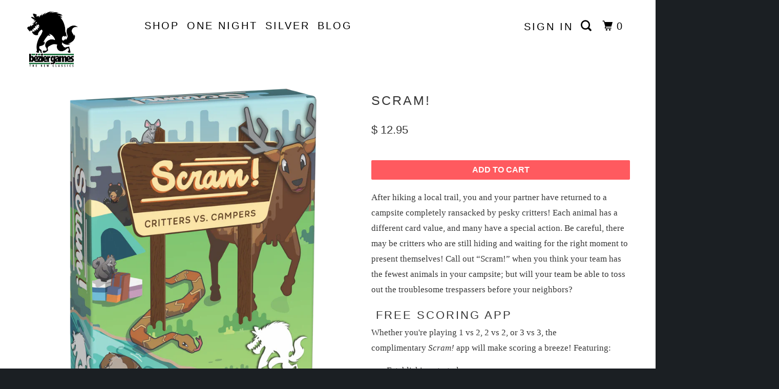

--- FILE ---
content_type: text/html; charset=utf-8
request_url: https://beziergames.com/products/scram
body_size: 28938
content:
<!DOCTYPE html>
<!--[if lt IE 7 ]><html class="ie ie6" lang="en"> <![endif]-->
<!--[if IE 7 ]><html class="ie ie7" lang="en"> <![endif]-->
<!--[if IE 8 ]><html class="ie ie8" lang="en"> <![endif]-->
<!--[if IE 9 ]><html class="ie ie9" lang="en"> <![endif]-->
<!--[if (gte IE 10)|!(IE)]><!--><html lang="en"> <!--<![endif]-->
  <head>
    <meta charset="utf-8">
    <meta http-equiv="cleartype" content="on">
    <meta name="robots" content="index,follow">

    
    <title>Scram! - Bezier Games</title>

    
      <meta name="description" content="After hiking a local trail, you and your partner have returned to a campsite completely ransacked by pesky critters! Each animal has a different card value, and many have a special action. Be careful, there may be critters who are still hiding and waiting for the right moment to present themselves! Call out “Scram!” wh" />
    

    <!-- Custom Fonts -->
    

    

<meta name="author" content="Bezier Games">
<meta property="og:url" content="https://beziergames.com/products/scram">
<meta property="og:site_name" content="Bezier Games">


  <meta property="og:type" content="product">
  <meta property="og:title" content="Scram!">
  
    <meta property="og:image" content="http://beziergames.com/cdn/shop/products/SCRAM_3D_Boxcopy_600x.png?v=1681219363">
    <meta property="og:image:secure_url" content="https://beziergames.com/cdn/shop/products/SCRAM_3D_Boxcopy_600x.png?v=1681219363">
    
  
    <meta property="og:image" content="http://beziergames.com/cdn/shop/products/Scram01copy_600x.jpg?v=1681219463">
    <meta property="og:image:secure_url" content="https://beziergames.com/cdn/shop/products/Scram01copy_600x.jpg?v=1681219463">
    
  
    <meta property="og:image" content="http://beziergames.com/cdn/shop/products/Scram02copy_600x.jpg?v=1681219463">
    <meta property="og:image:secure_url" content="https://beziergames.com/cdn/shop/products/Scram02copy_600x.jpg?v=1681219463">
    
  
  <meta property="og:price:amount" content="11.66">
  <meta property="og:price:currency" content="USD">


  <meta property="og:description" content="After hiking a local trail, you and your partner have returned to a campsite completely ransacked by pesky critters! Each animal has a different card value, and many have a special action. Be careful, there may be critters who are still hiding and waiting for the right moment to present themselves! Call out “Scram!” wh">




  <meta name="twitter:site" content="@beziergames">

<meta name="twitter:card" content="summary">

  <meta name="twitter:title" content="Scram!">
  <meta name="twitter:description" content="After hiking a local trail, you and your partner have returned to a campsite completely ransacked by pesky critters! Each animal has a different card value, and many have a special action. Be careful, there may be critters who are still hiding and waiting for the right moment to present themselves! Call out “Scram!” when you think your team has the fewest animals in your campsite; but will your team be able to toss out the troublesome trespassers before your neighbors?
 Free Scoring App
Whether you&#39;re playing 1 vs 2, 2 vs 2, or 3 vs 3, the complimentary Scram! app will make scoring a breeze! Featuring:

Establishing start player
Tracks and determines each rounds dealer
Verifies if the person who called Scram! was successful or not
Calculate scores




 
SCRAM! RULES
Additional Scram! Content">
  <meta name="twitter:image" content="https://beziergames.com/cdn/shop/products/SCRAM_3D_Boxcopy_240x.png?v=1681219363">
  <meta name="twitter:image:width" content="240">
  <meta name="twitter:image:height" content="240">



    
    

    <!-- Mobile Specific Metas -->
    <meta name="HandheldFriendly" content="True">
    <meta name="MobileOptimized" content="320">
    <meta name="viewport" content="width=device-width,initial-scale=1">
    <meta name="theme-color" content="#ffffff">

    <!-- Stylesheets for Parallax 3.3.4 -->
    <link href="//beziergames.com/cdn/shop/t/16/assets/styles.scss.css?v=96807921370979582321696413989" rel="stylesheet" type="text/css" media="all" />

    
      <link rel="shortcut icon" type="image/x-icon" href="//beziergames.com/cdn/shop/files/Bezier-logo-black_32x32.png?v=1614328601">
    

    <link rel="canonical" href="https://beziergames.com/products/scram" />

    

   
    
    <script src="//beziergames.com/cdn/shop/t/16/assets/app.js?v=49351196961277198981587749490" type="text/javascript"></script>

    <!--[if lte IE 8]>
      <link href="//beziergames.com/cdn/shop/t/16/assets/ie.css?v=1024305471161636101587749489" rel="stylesheet" type="text/css" media="all" />
      <script src="//beziergames.com/cdn/shop/t/16/assets/skrollr.ie.js?v=116292453382836155221587749469" type="text/javascript"></script>
    <![endif]-->

    <script>window.performance && window.performance.mark && window.performance.mark('shopify.content_for_header.start');</script><meta id="shopify-digital-wallet" name="shopify-digital-wallet" content="/7404855/digital_wallets/dialog">
<meta name="shopify-checkout-api-token" content="13e8db5689a6a977e19591ef308602cf">
<link rel="alternate" type="application/json+oembed" href="https://beziergames.com/products/scram.oembed">
<script async="async" src="/checkouts/internal/preloads.js?locale=en-US"></script>
<script id="shopify-features" type="application/json">{"accessToken":"13e8db5689a6a977e19591ef308602cf","betas":["rich-media-storefront-analytics"],"domain":"beziergames.com","predictiveSearch":true,"shopId":7404855,"locale":"en"}</script>
<script>var Shopify = Shopify || {};
Shopify.shop = "bezier-games.myshopify.com";
Shopify.locale = "en";
Shopify.currency = {"active":"USD","rate":"1.0"};
Shopify.country = "US";
Shopify.theme = {"name":"Bezier | [Bold] | 24.Apr.2020","id":79655829527,"schema_name":"Parallax","schema_version":"3.3.4","theme_store_id":null,"role":"main"};
Shopify.theme.handle = "null";
Shopify.theme.style = {"id":null,"handle":null};
Shopify.cdnHost = "beziergames.com/cdn";
Shopify.routes = Shopify.routes || {};
Shopify.routes.root = "/";</script>
<script type="module">!function(o){(o.Shopify=o.Shopify||{}).modules=!0}(window);</script>
<script>!function(o){function n(){var o=[];function n(){o.push(Array.prototype.slice.apply(arguments))}return n.q=o,n}var t=o.Shopify=o.Shopify||{};t.loadFeatures=n(),t.autoloadFeatures=n()}(window);</script>
<script id="shop-js-analytics" type="application/json">{"pageType":"product"}</script>
<script defer="defer" async type="module" src="//beziergames.com/cdn/shopifycloud/shop-js/modules/v2/client.init-shop-cart-sync_BT-GjEfc.en.esm.js"></script>
<script defer="defer" async type="module" src="//beziergames.com/cdn/shopifycloud/shop-js/modules/v2/chunk.common_D58fp_Oc.esm.js"></script>
<script defer="defer" async type="module" src="//beziergames.com/cdn/shopifycloud/shop-js/modules/v2/chunk.modal_xMitdFEc.esm.js"></script>
<script type="module">
  await import("//beziergames.com/cdn/shopifycloud/shop-js/modules/v2/client.init-shop-cart-sync_BT-GjEfc.en.esm.js");
await import("//beziergames.com/cdn/shopifycloud/shop-js/modules/v2/chunk.common_D58fp_Oc.esm.js");
await import("//beziergames.com/cdn/shopifycloud/shop-js/modules/v2/chunk.modal_xMitdFEc.esm.js");

  window.Shopify.SignInWithShop?.initShopCartSync?.({"fedCMEnabled":true,"windoidEnabled":true});

</script>
<script>(function() {
  var isLoaded = false;
  function asyncLoad() {
    if (isLoaded) return;
    isLoaded = true;
    var urls = ["https:\/\/cdn.hextom.com\/js\/freeshippingbar.js?shop=bezier-games.myshopify.com"];
    for (var i = 0; i < urls.length; i++) {
      var s = document.createElement('script');
      s.type = 'text/javascript';
      s.async = true;
      s.src = urls[i];
      var x = document.getElementsByTagName('script')[0];
      x.parentNode.insertBefore(s, x);
    }
  };
  if(window.attachEvent) {
    window.attachEvent('onload', asyncLoad);
  } else {
    window.addEventListener('load', asyncLoad, false);
  }
})();</script>
<script id="__st">var __st={"a":7404855,"offset":-18000,"reqid":"1b77071b-9be1-4e77-9f42-1acdbf7cd815-1769091106","pageurl":"beziergames.com\/products\/scram","u":"a712bfcd8d74","p":"product","rtyp":"product","rid":6884391419927};</script>
<script>window.ShopifyPaypalV4VisibilityTracking = true;</script>
<script id="captcha-bootstrap">!function(){'use strict';const t='contact',e='account',n='new_comment',o=[[t,t],['blogs',n],['comments',n],[t,'customer']],c=[[e,'customer_login'],[e,'guest_login'],[e,'recover_customer_password'],[e,'create_customer']],r=t=>t.map((([t,e])=>`form[action*='/${t}']:not([data-nocaptcha='true']) input[name='form_type'][value='${e}']`)).join(','),a=t=>()=>t?[...document.querySelectorAll(t)].map((t=>t.form)):[];function s(){const t=[...o],e=r(t);return a(e)}const i='password',u='form_key',d=['recaptcha-v3-token','g-recaptcha-response','h-captcha-response',i],f=()=>{try{return window.sessionStorage}catch{return}},m='__shopify_v',_=t=>t.elements[u];function p(t,e,n=!1){try{const o=window.sessionStorage,c=JSON.parse(o.getItem(e)),{data:r}=function(t){const{data:e,action:n}=t;return t[m]||n?{data:e,action:n}:{data:t,action:n}}(c);for(const[e,n]of Object.entries(r))t.elements[e]&&(t.elements[e].value=n);n&&o.removeItem(e)}catch(o){console.error('form repopulation failed',{error:o})}}const l='form_type',E='cptcha';function T(t){t.dataset[E]=!0}const w=window,h=w.document,L='Shopify',v='ce_forms',y='captcha';let A=!1;((t,e)=>{const n=(g='f06e6c50-85a8-45c8-87d0-21a2b65856fe',I='https://cdn.shopify.com/shopifycloud/storefront-forms-hcaptcha/ce_storefront_forms_captcha_hcaptcha.v1.5.2.iife.js',D={infoText:'Protected by hCaptcha',privacyText:'Privacy',termsText:'Terms'},(t,e,n)=>{const o=w[L][v],c=o.bindForm;if(c)return c(t,g,e,D).then(n);var r;o.q.push([[t,g,e,D],n]),r=I,A||(h.body.append(Object.assign(h.createElement('script'),{id:'captcha-provider',async:!0,src:r})),A=!0)});var g,I,D;w[L]=w[L]||{},w[L][v]=w[L][v]||{},w[L][v].q=[],w[L][y]=w[L][y]||{},w[L][y].protect=function(t,e){n(t,void 0,e),T(t)},Object.freeze(w[L][y]),function(t,e,n,w,h,L){const[v,y,A,g]=function(t,e,n){const i=e?o:[],u=t?c:[],d=[...i,...u],f=r(d),m=r(i),_=r(d.filter((([t,e])=>n.includes(e))));return[a(f),a(m),a(_),s()]}(w,h,L),I=t=>{const e=t.target;return e instanceof HTMLFormElement?e:e&&e.form},D=t=>v().includes(t);t.addEventListener('submit',(t=>{const e=I(t);if(!e)return;const n=D(e)&&!e.dataset.hcaptchaBound&&!e.dataset.recaptchaBound,o=_(e),c=g().includes(e)&&(!o||!o.value);(n||c)&&t.preventDefault(),c&&!n&&(function(t){try{if(!f())return;!function(t){const e=f();if(!e)return;const n=_(t);if(!n)return;const o=n.value;o&&e.removeItem(o)}(t);const e=Array.from(Array(32),(()=>Math.random().toString(36)[2])).join('');!function(t,e){_(t)||t.append(Object.assign(document.createElement('input'),{type:'hidden',name:u})),t.elements[u].value=e}(t,e),function(t,e){const n=f();if(!n)return;const o=[...t.querySelectorAll(`input[type='${i}']`)].map((({name:t})=>t)),c=[...d,...o],r={};for(const[a,s]of new FormData(t).entries())c.includes(a)||(r[a]=s);n.setItem(e,JSON.stringify({[m]:1,action:t.action,data:r}))}(t,e)}catch(e){console.error('failed to persist form',e)}}(e),e.submit())}));const S=(t,e)=>{t&&!t.dataset[E]&&(n(t,e.some((e=>e===t))),T(t))};for(const o of['focusin','change'])t.addEventListener(o,(t=>{const e=I(t);D(e)&&S(e,y())}));const B=e.get('form_key'),M=e.get(l),P=B&&M;t.addEventListener('DOMContentLoaded',(()=>{const t=y();if(P)for(const e of t)e.elements[l].value===M&&p(e,B);[...new Set([...A(),...v().filter((t=>'true'===t.dataset.shopifyCaptcha))])].forEach((e=>S(e,t)))}))}(h,new URLSearchParams(w.location.search),n,t,e,['guest_login'])})(!0,!0)}();</script>
<script integrity="sha256-4kQ18oKyAcykRKYeNunJcIwy7WH5gtpwJnB7kiuLZ1E=" data-source-attribution="shopify.loadfeatures" defer="defer" src="//beziergames.com/cdn/shopifycloud/storefront/assets/storefront/load_feature-a0a9edcb.js" crossorigin="anonymous"></script>
<script data-source-attribution="shopify.dynamic_checkout.dynamic.init">var Shopify=Shopify||{};Shopify.PaymentButton=Shopify.PaymentButton||{isStorefrontPortableWallets:!0,init:function(){window.Shopify.PaymentButton.init=function(){};var t=document.createElement("script");t.src="https://beziergames.com/cdn/shopifycloud/portable-wallets/latest/portable-wallets.en.js",t.type="module",document.head.appendChild(t)}};
</script>
<script data-source-attribution="shopify.dynamic_checkout.buyer_consent">
  function portableWalletsHideBuyerConsent(e){var t=document.getElementById("shopify-buyer-consent"),n=document.getElementById("shopify-subscription-policy-button");t&&n&&(t.classList.add("hidden"),t.setAttribute("aria-hidden","true"),n.removeEventListener("click",e))}function portableWalletsShowBuyerConsent(e){var t=document.getElementById("shopify-buyer-consent"),n=document.getElementById("shopify-subscription-policy-button");t&&n&&(t.classList.remove("hidden"),t.removeAttribute("aria-hidden"),n.addEventListener("click",e))}window.Shopify?.PaymentButton&&(window.Shopify.PaymentButton.hideBuyerConsent=portableWalletsHideBuyerConsent,window.Shopify.PaymentButton.showBuyerConsent=portableWalletsShowBuyerConsent);
</script>
<script data-source-attribution="shopify.dynamic_checkout.cart.bootstrap">document.addEventListener("DOMContentLoaded",(function(){function t(){return document.querySelector("shopify-accelerated-checkout-cart, shopify-accelerated-checkout")}if(t())Shopify.PaymentButton.init();else{new MutationObserver((function(e,n){t()&&(Shopify.PaymentButton.init(),n.disconnect())})).observe(document.body,{childList:!0,subtree:!0})}}));
</script>
<link id="shopify-accelerated-checkout-styles" rel="stylesheet" media="screen" href="https://beziergames.com/cdn/shopifycloud/portable-wallets/latest/accelerated-checkout-backwards-compat.css" crossorigin="anonymous">
<style id="shopify-accelerated-checkout-cart">
        #shopify-buyer-consent {
  margin-top: 1em;
  display: inline-block;
  width: 100%;
}

#shopify-buyer-consent.hidden {
  display: none;
}

#shopify-subscription-policy-button {
  background: none;
  border: none;
  padding: 0;
  text-decoration: underline;
  font-size: inherit;
  cursor: pointer;
}

#shopify-subscription-policy-button::before {
  box-shadow: none;
}

      </style>

<script>window.performance && window.performance.mark && window.performance.mark('shopify.content_for_header.end');</script>
<script>window.BOLD = window.BOLD || {};
    window.BOLD.common = window.BOLD.common || {};
    window.BOLD.common.Shopify = window.BOLD.common.Shopify || {};
    window.BOLD.common.Shopify.shop = {
      domain: 'beziergames.com',
      permanent_domain: 'bezier-games.myshopify.com',
      url: 'https://beziergames.com',
      secure_url: 'https://beziergames.com',
      money_format: "$ {{amount}}",
      currency: "USD"
    };
    window.BOLD.common.Shopify.customer = {
      id: null,
      tags: null,
    };
    window.BOLD.common.Shopify.cart = {"note":null,"attributes":{},"original_total_price":0,"total_price":0,"total_discount":0,"total_weight":0.0,"item_count":0,"items":[],"requires_shipping":false,"currency":"USD","items_subtotal_price":0,"cart_level_discount_applications":[],"checkout_charge_amount":0};
    window.BOLD.common.template = 'product';window.BOLD.common.Shopify.formatMoney = function(money, format) {
        function n(t, e) {
            return "undefined" == typeof t ? e : t
        }
        function r(t, e, r, i) {
            if (e = n(e, 2),
                r = n(r, ","),
                i = n(i, "."),
            isNaN(t) || null == t)
                return 0;
            t = (t / 100).toFixed(e);
            var o = t.split(".")
                , a = o[0].replace(/(\d)(?=(\d\d\d)+(?!\d))/g, "$1" + r)
                , s = o[1] ? i + o[1] : "";
            return a + s
        }
        "string" == typeof money && (money = money.replace(".", ""));
        var i = ""
            , o = /\{\{\s*(\w+)\s*\}\}/
            , a = format || window.BOLD.common.Shopify.shop.money_format || window.Shopify.money_format || "$ {{ amount }}";
        switch (a.match(o)[1]) {
            case "amount":
                i = r(money, 2, ",", ".");
                break;
            case "amount_no_decimals":
                i = r(money, 0, ",", ".");
                break;
            case "amount_with_comma_separator":
                i = r(money, 2, ".", ",");
                break;
            case "amount_no_decimals_with_comma_separator":
                i = r(money, 0, ".", ",");
                break;
            case "amount_with_space_separator":
                i = r(money, 2, " ", ",");
                break;
            case "amount_no_decimals_with_space_separator":
                i = r(money, 0, " ", ",");
                break;
            case "amount_with_apostrophe_separator":
                i = r(money, 2, "'", ".");
                break;
        }
        return a.replace(o, i);
    };
    window.BOLD.common.Shopify.saveProduct = function (handle, product, productData) {
      if (typeof handle === 'string' && typeof window.BOLD.common.Shopify.products[handle] === 'undefined') {
        if (typeof product === 'number') {
          window.BOLD.common.Shopify.handles[product] = handle;
          product = { id: product, product: productData };
        }
        window.BOLD.common.Shopify.products[handle] = product;
      }
    };
    window.BOLD.common.Shopify.saveVariant = function (variant_id, variant) {
      if (typeof variant_id === 'number' && typeof window.BOLD.common.Shopify.variants[variant_id] === 'undefined') {
        window.BOLD.common.Shopify.variants[variant_id] = variant;
      }
    };window.BOLD.common.Shopify.products = window.BOLD.common.Shopify.products || {};
    window.BOLD.common.Shopify.variants = window.BOLD.common.Shopify.variants || {};
    window.BOLD.common.Shopify.handles = window.BOLD.common.Shopify.handles || {};window.BOLD.common.Shopify.handle = "scram"
window.BOLD.common.Shopify.saveProduct("scram", 6884391419927, {"id":6884391419927,"title":"Scram!","handle":"scram","description":"\u003cp\u003eAfter hiking a local trail, you and your partner have returned to a campsite completely ransacked by pesky critters! \u003cspan\u003eEach animal has a different card value, and many have a special action. Be careful, there may be critters who are still hiding and waiting for the right moment to present themselves! Call out “Scram!” when you think your team has the fewest animals in your campsite; but will your team be able to toss out the troublesome trespassers before your neighbors?\u003c\/span\u003e\u003c\/p\u003e\n\u003ch2\u003e Free Scoring App\u003c\/h2\u003e\n\u003cp\u003eWhether you're playing 1 vs 2, 2 vs 2, or 3 vs 3, the complimentary \u003cem\u003eScram!\u003c\/em\u003e app will make scoring a breeze! Featuring:\u003c\/p\u003e\n\u003cul\u003e\n\u003cli\u003eEstablishing start player\u003c\/li\u003e\n\u003cli\u003eTracks and determines each rounds dealer\u003c\/li\u003e\n\u003cli\u003eVerifies if the person who called Scram! was successful or not\u003c\/li\u003e\n\u003cli\u003eCalculate scores\u003c\/li\u003e\n\u003c\/ul\u003e\n\u003cp\u003e\u003ca title=\"Scram! scoring app on Google Play\" href=\"https:\/\/play.google.com\/store\/apps\/details?id=com.beziergames.scramscoresheet\u0026amp;hl=en_US\u0026amp;gl=US\" target=\"_blank\"\u003e\u003cem\u003e\u003cstrong\u003e\u003cimg style=\"display: block; margin-left: auto; margin-right: auto;\" src=\"https:\/\/cdn.shopify.com\/s\/files\/1\/0740\/4855\/files\/google-play-badge_75d8b092-1a5a-4e10-9bb3-c1c5e252df51_240x240.png?v=1685016507\" alt=\"\"\u003e\u003c\/strong\u003e\u003c\/em\u003e\u003c\/a\u003e\u003c\/p\u003e\n\u003cp\u003e\u003ca title=\"Scram! Scoring App on iOS store\" href=\"https:\/\/apps.apple.com\/qa\/app\/scram-scoring-app\/id6446290616\" target=\"_blank\"\u003e\u003cem\u003e\u003cstrong\u003e\u003cimg style=\"display: block; margin-left: auto; margin-right: auto;\" src=\"https:\/\/cdn.shopify.com\/s\/files\/1\/0740\/4855\/files\/Download_on_the_App_Store_Badge_US-UK_RGB_blk_092917_f0c14c33-221b-48e2-9e14-f392f5f70651_240x240.png?v=1685016554\" alt=\"\"\u003e\u003c\/strong\u003e\u003c\/em\u003e\u003c\/a\u003e\u003c\/p\u003e\n\u003cp\u003e\u003cbr\u003e\u003c\/p\u003e\n\u003cp\u003e \u003c\/p\u003e\n\u003cp\u003e\u003ca href=\"https:\/\/cdn.shopify.com\/s\/files\/1\/0740\/4855\/files\/Scram_Rules_2.5_online.pdf?v=1683120311\" target=\"_blank\"\u003e\u003cstrong\u003eSCRAM! RULES\u003c\/strong\u003e\u003c\/a\u003e\u003c\/p\u003e\n\u003cp\u003e\u003ca href=\"https:\/\/beziergames.com\/pages\/scram-content\" target=\"_blank\"\u003e\u003cstrong\u003eAdditional Scram! Content\u003c\/strong\u003e\u003c\/a\u003e\u003c\/p\u003e","published_at":"2023-04-24T09:38:56-04:00","created_at":"2023-04-10T16:14:36-04:00","vendor":"Bezier Games","type":"","tags":[],"price":1166,"price_min":1166,"price_max":1295,"available":true,"price_varies":true,"compare_at_price":1295,"compare_at_price_min":1295,"compare_at_price_max":1295,"compare_at_price_varies":false,"variants":[{"id":40546658222103,"title":"Scram!","option1":"Scram!","option2":null,"option3":null,"sku":"BEZ SCRM","requires_shipping":true,"taxable":true,"featured_image":{"id":30521787940887,"product_id":6884391419927,"position":1,"created_at":"2023-04-11T09:22:41-04:00","updated_at":"2023-04-11T09:22:43-04:00","alt":null,"width":1500,"height":1500,"src":"\/\/beziergames.com\/cdn\/shop\/products\/SCRAM_3D_Boxcopy.png?v=1681219363","variant_ids":[40546658222103,42746260324375]},"available":true,"name":"Scram! - Scram!","public_title":"Scram!","options":["Scram!"],"price":1295,"weight":312,"compare_at_price":1295,"inventory_quantity":30,"inventory_management":"shopify","inventory_policy":"deny","barcode":"","featured_media":{"alt":null,"id":22868393459735,"position":1,"preview_image":{"aspect_ratio":1.0,"height":1500,"width":1500,"src":"\/\/beziergames.com\/cdn\/shop\/products\/SCRAM_3D_Boxcopy.png?v=1681219363"}},"requires_selling_plan":false,"selling_plan_allocations":[]},{"id":42746260324375,"title":"Scram! (wolfpack)","option1":"Scram! (wolfpack)","option2":null,"option3":null,"sku":"BEZ SCRM","requires_shipping":true,"taxable":true,"featured_image":{"id":30521787940887,"product_id":6884391419927,"position":1,"created_at":"2023-04-11T09:22:41-04:00","updated_at":"2023-04-11T09:22:43-04:00","alt":null,"width":1500,"height":1500,"src":"\/\/beziergames.com\/cdn\/shop\/products\/SCRAM_3D_Boxcopy.png?v=1681219363","variant_ids":[40546658222103,42746260324375]},"available":true,"name":"Scram! - Scram! (wolfpack)","public_title":"Scram! (wolfpack)","options":["Scram! (wolfpack)"],"price":1166,"weight":312,"compare_at_price":1295,"inventory_quantity":0,"inventory_management":null,"inventory_policy":"deny","barcode":"","featured_media":{"alt":null,"id":22868393459735,"position":1,"preview_image":{"aspect_ratio":1.0,"height":1500,"width":1500,"src":"\/\/beziergames.com\/cdn\/shop\/products\/SCRAM_3D_Boxcopy.png?v=1681219363"}},"requires_selling_plan":false,"selling_plan_allocations":[]}],"images":["\/\/beziergames.com\/cdn\/shop\/products\/SCRAM_3D_Boxcopy.png?v=1681219363","\/\/beziergames.com\/cdn\/shop\/products\/Scram01copy.jpg?v=1681219463","\/\/beziergames.com\/cdn\/shop\/products\/Scram02copy.jpg?v=1681219463","\/\/beziergames.com\/cdn\/shop\/products\/Scram03copy.jpg?v=1681219464","\/\/beziergames.com\/cdn\/shop\/products\/Scram04copy.jpg?v=1681219544","\/\/beziergames.com\/cdn\/shop\/products\/Scram07copy.jpg?v=1681219544","\/\/beziergames.com\/cdn\/shop\/products\/Scram06copy.jpg?v=1681219544","\/\/beziergames.com\/cdn\/shop\/products\/Scram08copy.jpg?v=1681219544","\/\/beziergames.com\/cdn\/shop\/products\/Scram09copy.jpg?v=1681219544","\/\/beziergames.com\/cdn\/shop\/products\/Scram05copy.png?v=1681219544"],"featured_image":"\/\/beziergames.com\/cdn\/shop\/products\/SCRAM_3D_Boxcopy.png?v=1681219363","options":["Title"],"media":[{"alt":null,"id":22868393459735,"position":1,"preview_image":{"aspect_ratio":1.0,"height":1500,"width":1500,"src":"\/\/beziergames.com\/cdn\/shop\/products\/SCRAM_3D_Boxcopy.png?v=1681219363"},"aspect_ratio":1.0,"height":1500,"media_type":"image","src":"\/\/beziergames.com\/cdn\/shop\/products\/SCRAM_3D_Boxcopy.png?v=1681219363","width":1500},{"alt":null,"id":22868395360279,"position":2,"preview_image":{"aspect_ratio":1.0,"height":2000,"width":2000,"src":"\/\/beziergames.com\/cdn\/shop\/products\/Scram01copy.jpg?v=1681219463"},"aspect_ratio":1.0,"height":2000,"media_type":"image","src":"\/\/beziergames.com\/cdn\/shop\/products\/Scram01copy.jpg?v=1681219463","width":2000},{"alt":null,"id":22868395393047,"position":3,"preview_image":{"aspect_ratio":1.25,"height":1600,"width":2000,"src":"\/\/beziergames.com\/cdn\/shop\/products\/Scram02copy.jpg?v=1681219463"},"aspect_ratio":1.25,"height":1600,"media_type":"image","src":"\/\/beziergames.com\/cdn\/shop\/products\/Scram02copy.jpg?v=1681219463","width":2000},{"alt":null,"id":22868395425815,"position":4,"preview_image":{"aspect_ratio":1.25,"height":1600,"width":2000,"src":"\/\/beziergames.com\/cdn\/shop\/products\/Scram03copy.jpg?v=1681219464"},"aspect_ratio":1.25,"height":1600,"media_type":"image","src":"\/\/beziergames.com\/cdn\/shop\/products\/Scram03copy.jpg?v=1681219464","width":2000},{"alt":null,"id":22868395458583,"position":5,"preview_image":{"aspect_ratio":1.249,"height":1592,"width":1989,"src":"\/\/beziergames.com\/cdn\/shop\/products\/Scram04copy.jpg?v=1681219544"},"aspect_ratio":1.249,"height":1592,"media_type":"image","src":"\/\/beziergames.com\/cdn\/shop\/products\/Scram04copy.jpg?v=1681219544","width":1989},{"alt":null,"id":22868395556887,"position":6,"preview_image":{"aspect_ratio":1.0,"height":2000,"width":2000,"src":"\/\/beziergames.com\/cdn\/shop\/products\/Scram07copy.jpg?v=1681219544"},"aspect_ratio":1.0,"height":2000,"media_type":"image","src":"\/\/beziergames.com\/cdn\/shop\/products\/Scram07copy.jpg?v=1681219544","width":2000},{"alt":null,"id":22868395524119,"position":7,"preview_image":{"aspect_ratio":1.0,"height":2000,"width":2000,"src":"\/\/beziergames.com\/cdn\/shop\/products\/Scram06copy.jpg?v=1681219544"},"aspect_ratio":1.0,"height":2000,"media_type":"image","src":"\/\/beziergames.com\/cdn\/shop\/products\/Scram06copy.jpg?v=1681219544","width":2000},{"alt":null,"id":22868395589655,"position":8,"preview_image":{"aspect_ratio":0.8,"height":2000,"width":1600,"src":"\/\/beziergames.com\/cdn\/shop\/products\/Scram08copy.jpg?v=1681219544"},"aspect_ratio":0.8,"height":2000,"media_type":"image","src":"\/\/beziergames.com\/cdn\/shop\/products\/Scram08copy.jpg?v=1681219544","width":1600},{"alt":null,"id":22868395622423,"position":9,"preview_image":{"aspect_ratio":1.0,"height":2000,"width":2000,"src":"\/\/beziergames.com\/cdn\/shop\/products\/Scram09copy.jpg?v=1681219544"},"aspect_ratio":1.0,"height":2000,"media_type":"image","src":"\/\/beziergames.com\/cdn\/shop\/products\/Scram09copy.jpg?v=1681219544","width":2000},{"alt":null,"id":22868395491351,"position":10,"preview_image":{"aspect_ratio":1.0,"height":1050,"width":1050,"src":"\/\/beziergames.com\/cdn\/shop\/products\/Scram05copy.png?v=1681219544"},"aspect_ratio":1.0,"height":1050,"media_type":"image","src":"\/\/beziergames.com\/cdn\/shop\/products\/Scram05copy.png?v=1681219544","width":1050}],"requires_selling_plan":false,"selling_plan_groups":[],"content":"\u003cp\u003eAfter hiking a local trail, you and your partner have returned to a campsite completely ransacked by pesky critters! \u003cspan\u003eEach animal has a different card value, and many have a special action. Be careful, there may be critters who are still hiding and waiting for the right moment to present themselves! Call out “Scram!” when you think your team has the fewest animals in your campsite; but will your team be able to toss out the troublesome trespassers before your neighbors?\u003c\/span\u003e\u003c\/p\u003e\n\u003ch2\u003e Free Scoring App\u003c\/h2\u003e\n\u003cp\u003eWhether you're playing 1 vs 2, 2 vs 2, or 3 vs 3, the complimentary \u003cem\u003eScram!\u003c\/em\u003e app will make scoring a breeze! Featuring:\u003c\/p\u003e\n\u003cul\u003e\n\u003cli\u003eEstablishing start player\u003c\/li\u003e\n\u003cli\u003eTracks and determines each rounds dealer\u003c\/li\u003e\n\u003cli\u003eVerifies if the person who called Scram! was successful or not\u003c\/li\u003e\n\u003cli\u003eCalculate scores\u003c\/li\u003e\n\u003c\/ul\u003e\n\u003cp\u003e\u003ca title=\"Scram! scoring app on Google Play\" href=\"https:\/\/play.google.com\/store\/apps\/details?id=com.beziergames.scramscoresheet\u0026amp;hl=en_US\u0026amp;gl=US\" target=\"_blank\"\u003e\u003cem\u003e\u003cstrong\u003e\u003cimg style=\"display: block; margin-left: auto; margin-right: auto;\" src=\"https:\/\/cdn.shopify.com\/s\/files\/1\/0740\/4855\/files\/google-play-badge_75d8b092-1a5a-4e10-9bb3-c1c5e252df51_240x240.png?v=1685016507\" alt=\"\"\u003e\u003c\/strong\u003e\u003c\/em\u003e\u003c\/a\u003e\u003c\/p\u003e\n\u003cp\u003e\u003ca title=\"Scram! Scoring App on iOS store\" href=\"https:\/\/apps.apple.com\/qa\/app\/scram-scoring-app\/id6446290616\" target=\"_blank\"\u003e\u003cem\u003e\u003cstrong\u003e\u003cimg style=\"display: block; margin-left: auto; margin-right: auto;\" src=\"https:\/\/cdn.shopify.com\/s\/files\/1\/0740\/4855\/files\/Download_on_the_App_Store_Badge_US-UK_RGB_blk_092917_f0c14c33-221b-48e2-9e14-f392f5f70651_240x240.png?v=1685016554\" alt=\"\"\u003e\u003c\/strong\u003e\u003c\/em\u003e\u003c\/a\u003e\u003c\/p\u003e\n\u003cp\u003e\u003cbr\u003e\u003c\/p\u003e\n\u003cp\u003e \u003c\/p\u003e\n\u003cp\u003e\u003ca href=\"https:\/\/cdn.shopify.com\/s\/files\/1\/0740\/4855\/files\/Scram_Rules_2.5_online.pdf?v=1683120311\" target=\"_blank\"\u003e\u003cstrong\u003eSCRAM! RULES\u003c\/strong\u003e\u003c\/a\u003e\u003c\/p\u003e\n\u003cp\u003e\u003ca href=\"https:\/\/beziergames.com\/pages\/scram-content\" target=\"_blank\"\u003e\u003cstrong\u003eAdditional Scram! Content\u003c\/strong\u003e\u003c\/a\u003e\u003c\/p\u003e"});window.BOLD.common.Shopify.saveVariant(40546658222103, { variant: {"id":40546658222103,"title":"Scram!","option1":"Scram!","option2":null,"option3":null,"sku":"BEZ SCRM","requires_shipping":true,"taxable":true,"featured_image":{"id":30521787940887,"product_id":6884391419927,"position":1,"created_at":"2023-04-11T09:22:41-04:00","updated_at":"2023-04-11T09:22:43-04:00","alt":null,"width":1500,"height":1500,"src":"\/\/beziergames.com\/cdn\/shop\/products\/SCRAM_3D_Boxcopy.png?v=1681219363","variant_ids":[40546658222103,42746260324375]},"available":true,"name":"Scram! - Scram!","public_title":"Scram!","options":["Scram!"],"price":1295,"weight":312,"compare_at_price":1295,"inventory_quantity":30,"inventory_management":"shopify","inventory_policy":"deny","barcode":"","featured_media":{"alt":null,"id":22868393459735,"position":1,"preview_image":{"aspect_ratio":1.0,"height":1500,"width":1500,"src":"\/\/beziergames.com\/cdn\/shop\/products\/SCRAM_3D_Boxcopy.png?v=1681219363"}},"requires_selling_plan":false,"selling_plan_allocations":[]}, inventory_quantity: 447, product_id: 6884391419927, product_handle: "scram", price: 1295, variant_title: "Scram!", group_id: '', csp_metafield: {}});window.BOLD.common.Shopify.saveVariant(42746260324375, { variant: {"id":42746260324375,"title":"Scram! (wolfpack)","option1":"Scram! (wolfpack)","option2":null,"option3":null,"sku":"BEZ SCRM","requires_shipping":true,"taxable":true,"featured_image":{"id":30521787940887,"product_id":6884391419927,"position":1,"created_at":"2023-04-11T09:22:41-04:00","updated_at":"2023-04-11T09:22:43-04:00","alt":null,"width":1500,"height":1500,"src":"\/\/beziergames.com\/cdn\/shop\/products\/SCRAM_3D_Boxcopy.png?v=1681219363","variant_ids":[40546658222103,42746260324375]},"available":true,"name":"Scram! - Scram! (wolfpack)","public_title":"Scram! (wolfpack)","options":["Scram! (wolfpack)"],"price":1166,"weight":312,"compare_at_price":1295,"inventory_quantity":0,"inventory_management":null,"inventory_policy":"deny","barcode":"","featured_media":{"alt":null,"id":22868393459735,"position":1,"preview_image":{"aspect_ratio":1.0,"height":1500,"width":1500,"src":"\/\/beziergames.com\/cdn\/shop\/products\/SCRAM_3D_Boxcopy.png?v=1681219363"}},"requires_selling_plan":false,"selling_plan_allocations":[]}, inventory_quantity: 0, product_id: 6884391419927, product_handle: "scram", price: 1166, variant_title: "Scram! (wolfpack)", group_id: '', csp_metafield: {}});window.BOLD.apps_installed = {"Customer Pricing":1,"Memberships":1} || {};window.BOLD.common.Shopify.metafields = window.BOLD.common.Shopify.metafields || {};window.BOLD.common.Shopify.metafields["bold_rp"] = {};window.BOLD.common.Shopify.metafields["bold_csp_defaults"] = {};window.BOLD.common.cacheParams = window.BOLD.common.cacheParams || {};
    window.BOLD.common.cacheParams.csp = 1697628674;

</script>

<script>
          var currentScript = document.currentScript || document.scripts[document.scripts.length - 1];
          var boldVariantIds =[40546658222103,42746260324375];
          var boldProductHandle ="scram";
          var BOLD = BOLD || {};
          BOLD.products = BOLD.products || {};
          BOLD.variant_lookup = BOLD.variant_lookup || {};
          if (window.BOLD && !BOLD.common) {
              BOLD.common = BOLD.common || {};
              BOLD.common.Shopify = BOLD.common.Shopify || {};
              window.BOLD.common.Shopify.products = window.BOLD.common.Shopify.products || {};
              window.BOLD.common.Shopify.variants = window.BOLD.common.Shopify.variants || {};
              window.BOLD.common.Shopify.handles = window.BOLD.common.Shopify.handles || {};
              window.BOLD.common.Shopify.saveProduct = function (handle, product) {
                  if (typeof handle === 'string' && typeof window.BOLD.common.Shopify.products[handle] === 'undefined') {
                      if (typeof product === 'number') {
                          window.BOLD.common.Shopify.handles[product] = handle;
                          product = { id: product };
                      }
                      window.BOLD.common.Shopify.products[handle] = product;
                  }
              };
              window.BOLD.common.Shopify.saveVariant = function (variant_id, variant) {
                  if (typeof variant_id === 'number' && typeof window.BOLD.common.Shopify.variants[variant_id] === 'undefined') {
                      window.BOLD.common.Shopify.variants[variant_id] = variant;
                  }
              };
          }
  
          for (var boldIndex = 0; boldIndex < boldVariantIds.length; boldIndex = boldIndex + 1) {
            BOLD.variant_lookup[boldVariantIds[boldIndex]] = boldProductHandle;
          }
  
          BOLD.products[boldProductHandle] ={
    "id":6884391419927,
    "title":"Scram!","handle":"scram",
    "description":"\u003cp\u003eAfter hiking a local trail, you and your partner have returned to a campsite completely ransacked by pesky critters! \u003cspan\u003eEach animal has a different card value, and many have a special action. Be careful, there may be critters who are still hiding and waiting for the right moment to present themselves! Call out “Scram!” when you think your team has the fewest animals in your campsite; but will your team be able to toss out the troublesome trespassers before your neighbors?\u003c\/span\u003e\u003c\/p\u003e\n\u003ch2\u003e Free Scoring App\u003c\/h2\u003e\n\u003cp\u003eWhether you're playing 1 vs 2, 2 vs 2, or 3 vs 3, the complimentary \u003cem\u003eScram!\u003c\/em\u003e app will make scoring a breeze! Featuring:\u003c\/p\u003e\n\u003cul\u003e\n\u003cli\u003eEstablishing start player\u003c\/li\u003e\n\u003cli\u003eTracks and determines each rounds dealer\u003c\/li\u003e\n\u003cli\u003eVerifies if the person who called Scram! was successful or not\u003c\/li\u003e\n\u003cli\u003eCalculate scores\u003c\/li\u003e\n\u003c\/ul\u003e\n\u003cp\u003e\u003ca title=\"Scram! scoring app on Google Play\" href=\"https:\/\/play.google.com\/store\/apps\/details?id=com.beziergames.scramscoresheet\u0026amp;hl=en_US\u0026amp;gl=US\" target=\"_blank\"\u003e\u003cem\u003e\u003cstrong\u003e\u003cimg style=\"display: block; margin-left: auto; margin-right: auto;\" src=\"https:\/\/cdn.shopify.com\/s\/files\/1\/0740\/4855\/files\/google-play-badge_75d8b092-1a5a-4e10-9bb3-c1c5e252df51_240x240.png?v=1685016507\" alt=\"\"\u003e\u003c\/strong\u003e\u003c\/em\u003e\u003c\/a\u003e\u003c\/p\u003e\n\u003cp\u003e\u003ca title=\"Scram! Scoring App on iOS store\" href=\"https:\/\/apps.apple.com\/qa\/app\/scram-scoring-app\/id6446290616\" target=\"_blank\"\u003e\u003cem\u003e\u003cstrong\u003e\u003cimg style=\"display: block; margin-left: auto; margin-right: auto;\" src=\"https:\/\/cdn.shopify.com\/s\/files\/1\/0740\/4855\/files\/Download_on_the_App_Store_Badge_US-UK_RGB_blk_092917_f0c14c33-221b-48e2-9e14-f392f5f70651_240x240.png?v=1685016554\" alt=\"\"\u003e\u003c\/strong\u003e\u003c\/em\u003e\u003c\/a\u003e\u003c\/p\u003e\n\u003cp\u003e\u003cbr\u003e\u003c\/p\u003e\n\u003cp\u003e \u003c\/p\u003e\n\u003cp\u003e\u003ca href=\"https:\/\/cdn.shopify.com\/s\/files\/1\/0740\/4855\/files\/Scram_Rules_2.5_online.pdf?v=1683120311\" target=\"_blank\"\u003e\u003cstrong\u003eSCRAM! RULES\u003c\/strong\u003e\u003c\/a\u003e\u003c\/p\u003e\n\u003cp\u003e\u003ca href=\"https:\/\/beziergames.com\/pages\/scram-content\" target=\"_blank\"\u003e\u003cstrong\u003eAdditional Scram! Content\u003c\/strong\u003e\u003c\/a\u003e\u003c\/p\u003e",
    "published_at":"2023-04-24T09:38:56",
    "created_at":"2023-04-10T16:14:36",
    "vendor":"Bezier Games",
    "type":"",
    "tags":[],
    "price":1295,
    "price_min":1295,
    "price_max":1295,
    "price_varies":false,
    "compare_at_price":1295,
    "compare_at_price_min":1295,
    "compare_at_price_max":1295,
    "compare_at_price_varies":false,
    "all_variant_ids":[40546658222103,42746260324375],
    "variants":[

{
  "id":40546658222103,
  "product_id":6884391419927,
  "product_handle":"scram",
  "title":"Scram!",
  "option1":"Scram!",
  "option2":null,
  "option3":null,
  "sku":"BEZ SCRM",
  "requires_shipping":true,
  "taxable":true,
  "featured_image":{
    "created_at":"T",
    "id":30521787940887,
    "position":1,
    "product_id":6884391419927,
    "src":"\/\/beziergames.com\/cdn\/shop\/products\/SCRAM_3D_Boxcopy.png?v=1681219363",
    "updated_at":"T",
    "width":1500,
    "height":1500},"image_id":30521787940887,
  "available":true,
  "name":"Scram! - Scram!",
  "options":["Scram!"],
  "price":1295,
  "weight":312,
  "compare_at_price":1295,
  "inventory_quantity":447,
  "inventory_management":"shopify",
  "inventory_policy":"deny",
  "inventory_in_cart":0,
  "inventory_remaining":447,
  "incoming":false,
  "next_incoming_date":null,
  "taxable":true,
  "barcode":""
}],
    "available":true,"images":["\/\/beziergames.com\/cdn\/shop\/products\/SCRAM_3D_Boxcopy.png?v=1681219363","\/\/beziergames.com\/cdn\/shop\/products\/Scram01copy.jpg?v=1681219463","\/\/beziergames.com\/cdn\/shop\/products\/Scram02copy.jpg?v=1681219463","\/\/beziergames.com\/cdn\/shop\/products\/Scram03copy.jpg?v=1681219464","\/\/beziergames.com\/cdn\/shop\/products\/Scram04copy.jpg?v=1681219544","\/\/beziergames.com\/cdn\/shop\/products\/Scram07copy.jpg?v=1681219544","\/\/beziergames.com\/cdn\/shop\/products\/Scram06copy.jpg?v=1681219544","\/\/beziergames.com\/cdn\/shop\/products\/Scram08copy.jpg?v=1681219544","\/\/beziergames.com\/cdn\/shop\/products\/Scram09copy.jpg?v=1681219544","\/\/beziergames.com\/cdn\/shop\/products\/Scram05copy.png?v=1681219544"],"featured_image":"\/\/beziergames.com\/cdn\/shop\/products\/SCRAM_3D_Boxcopy.png?v=1681219363",
    "options":["Title"],
    "url":"\/products\/scram","hasCSP": true};var boldCSPMetafields = {40546658222103:{},42746260324375:{}};
          var boldTempProduct ={"id":6884391419927,"title":"Scram!","handle":"scram","description":"\u003cp\u003eAfter hiking a local trail, you and your partner have returned to a campsite completely ransacked by pesky critters! \u003cspan\u003eEach animal has a different card value, and many have a special action. Be careful, there may be critters who are still hiding and waiting for the right moment to present themselves! Call out “Scram!” when you think your team has the fewest animals in your campsite; but will your team be able to toss out the troublesome trespassers before your neighbors?\u003c\/span\u003e\u003c\/p\u003e\n\u003ch2\u003e Free Scoring App\u003c\/h2\u003e\n\u003cp\u003eWhether you're playing 1 vs 2, 2 vs 2, or 3 vs 3, the complimentary \u003cem\u003eScram!\u003c\/em\u003e app will make scoring a breeze! Featuring:\u003c\/p\u003e\n\u003cul\u003e\n\u003cli\u003eEstablishing start player\u003c\/li\u003e\n\u003cli\u003eTracks and determines each rounds dealer\u003c\/li\u003e\n\u003cli\u003eVerifies if the person who called Scram! was successful or not\u003c\/li\u003e\n\u003cli\u003eCalculate scores\u003c\/li\u003e\n\u003c\/ul\u003e\n\u003cp\u003e\u003ca title=\"Scram! scoring app on Google Play\" href=\"https:\/\/play.google.com\/store\/apps\/details?id=com.beziergames.scramscoresheet\u0026amp;hl=en_US\u0026amp;gl=US\" target=\"_blank\"\u003e\u003cem\u003e\u003cstrong\u003e\u003cimg style=\"display: block; margin-left: auto; margin-right: auto;\" src=\"https:\/\/cdn.shopify.com\/s\/files\/1\/0740\/4855\/files\/google-play-badge_75d8b092-1a5a-4e10-9bb3-c1c5e252df51_240x240.png?v=1685016507\" alt=\"\"\u003e\u003c\/strong\u003e\u003c\/em\u003e\u003c\/a\u003e\u003c\/p\u003e\n\u003cp\u003e\u003ca title=\"Scram! Scoring App on iOS store\" href=\"https:\/\/apps.apple.com\/qa\/app\/scram-scoring-app\/id6446290616\" target=\"_blank\"\u003e\u003cem\u003e\u003cstrong\u003e\u003cimg style=\"display: block; margin-left: auto; margin-right: auto;\" src=\"https:\/\/cdn.shopify.com\/s\/files\/1\/0740\/4855\/files\/Download_on_the_App_Store_Badge_US-UK_RGB_blk_092917_f0c14c33-221b-48e2-9e14-f392f5f70651_240x240.png?v=1685016554\" alt=\"\"\u003e\u003c\/strong\u003e\u003c\/em\u003e\u003c\/a\u003e\u003c\/p\u003e\n\u003cp\u003e\u003cbr\u003e\u003c\/p\u003e\n\u003cp\u003e \u003c\/p\u003e\n\u003cp\u003e\u003ca href=\"https:\/\/cdn.shopify.com\/s\/files\/1\/0740\/4855\/files\/Scram_Rules_2.5_online.pdf?v=1683120311\" target=\"_blank\"\u003e\u003cstrong\u003eSCRAM! RULES\u003c\/strong\u003e\u003c\/a\u003e\u003c\/p\u003e\n\u003cp\u003e\u003ca href=\"https:\/\/beziergames.com\/pages\/scram-content\" target=\"_blank\"\u003e\u003cstrong\u003eAdditional Scram! Content\u003c\/strong\u003e\u003c\/a\u003e\u003c\/p\u003e","published_at":"2023-04-24T09:38:56-04:00","created_at":"2023-04-10T16:14:36-04:00","vendor":"Bezier Games","type":"","tags":[],"price":1166,"price_min":1166,"price_max":1295,"available":true,"price_varies":true,"compare_at_price":1295,"compare_at_price_min":1295,"compare_at_price_max":1295,"compare_at_price_varies":false,"variants":[{"id":40546658222103,"title":"Scram!","option1":"Scram!","option2":null,"option3":null,"sku":"BEZ SCRM","requires_shipping":true,"taxable":true,"featured_image":{"id":30521787940887,"product_id":6884391419927,"position":1,"created_at":"2023-04-11T09:22:41-04:00","updated_at":"2023-04-11T09:22:43-04:00","alt":null,"width":1500,"height":1500,"src":"\/\/beziergames.com\/cdn\/shop\/products\/SCRAM_3D_Boxcopy.png?v=1681219363","variant_ids":[40546658222103,42746260324375]},"available":true,"name":"Scram! - Scram!","public_title":"Scram!","options":["Scram!"],"price":1295,"weight":312,"compare_at_price":1295,"inventory_quantity":30,"inventory_management":"shopify","inventory_policy":"deny","barcode":"","featured_media":{"alt":null,"id":22868393459735,"position":1,"preview_image":{"aspect_ratio":1.0,"height":1500,"width":1500,"src":"\/\/beziergames.com\/cdn\/shop\/products\/SCRAM_3D_Boxcopy.png?v=1681219363"}},"requires_selling_plan":false,"selling_plan_allocations":[]},{"id":42746260324375,"title":"Scram! (wolfpack)","option1":"Scram! (wolfpack)","option2":null,"option3":null,"sku":"BEZ SCRM","requires_shipping":true,"taxable":true,"featured_image":{"id":30521787940887,"product_id":6884391419927,"position":1,"created_at":"2023-04-11T09:22:41-04:00","updated_at":"2023-04-11T09:22:43-04:00","alt":null,"width":1500,"height":1500,"src":"\/\/beziergames.com\/cdn\/shop\/products\/SCRAM_3D_Boxcopy.png?v=1681219363","variant_ids":[40546658222103,42746260324375]},"available":true,"name":"Scram! - Scram! (wolfpack)","public_title":"Scram! (wolfpack)","options":["Scram! (wolfpack)"],"price":1166,"weight":312,"compare_at_price":1295,"inventory_quantity":0,"inventory_management":null,"inventory_policy":"deny","barcode":"","featured_media":{"alt":null,"id":22868393459735,"position":1,"preview_image":{"aspect_ratio":1.0,"height":1500,"width":1500,"src":"\/\/beziergames.com\/cdn\/shop\/products\/SCRAM_3D_Boxcopy.png?v=1681219363"}},"requires_selling_plan":false,"selling_plan_allocations":[]}],"images":["\/\/beziergames.com\/cdn\/shop\/products\/SCRAM_3D_Boxcopy.png?v=1681219363","\/\/beziergames.com\/cdn\/shop\/products\/Scram01copy.jpg?v=1681219463","\/\/beziergames.com\/cdn\/shop\/products\/Scram02copy.jpg?v=1681219463","\/\/beziergames.com\/cdn\/shop\/products\/Scram03copy.jpg?v=1681219464","\/\/beziergames.com\/cdn\/shop\/products\/Scram04copy.jpg?v=1681219544","\/\/beziergames.com\/cdn\/shop\/products\/Scram07copy.jpg?v=1681219544","\/\/beziergames.com\/cdn\/shop\/products\/Scram06copy.jpg?v=1681219544","\/\/beziergames.com\/cdn\/shop\/products\/Scram08copy.jpg?v=1681219544","\/\/beziergames.com\/cdn\/shop\/products\/Scram09copy.jpg?v=1681219544","\/\/beziergames.com\/cdn\/shop\/products\/Scram05copy.png?v=1681219544"],"featured_image":"\/\/beziergames.com\/cdn\/shop\/products\/SCRAM_3D_Boxcopy.png?v=1681219363","options":["Title"],"media":[{"alt":null,"id":22868393459735,"position":1,"preview_image":{"aspect_ratio":1.0,"height":1500,"width":1500,"src":"\/\/beziergames.com\/cdn\/shop\/products\/SCRAM_3D_Boxcopy.png?v=1681219363"},"aspect_ratio":1.0,"height":1500,"media_type":"image","src":"\/\/beziergames.com\/cdn\/shop\/products\/SCRAM_3D_Boxcopy.png?v=1681219363","width":1500},{"alt":null,"id":22868395360279,"position":2,"preview_image":{"aspect_ratio":1.0,"height":2000,"width":2000,"src":"\/\/beziergames.com\/cdn\/shop\/products\/Scram01copy.jpg?v=1681219463"},"aspect_ratio":1.0,"height":2000,"media_type":"image","src":"\/\/beziergames.com\/cdn\/shop\/products\/Scram01copy.jpg?v=1681219463","width":2000},{"alt":null,"id":22868395393047,"position":3,"preview_image":{"aspect_ratio":1.25,"height":1600,"width":2000,"src":"\/\/beziergames.com\/cdn\/shop\/products\/Scram02copy.jpg?v=1681219463"},"aspect_ratio":1.25,"height":1600,"media_type":"image","src":"\/\/beziergames.com\/cdn\/shop\/products\/Scram02copy.jpg?v=1681219463","width":2000},{"alt":null,"id":22868395425815,"position":4,"preview_image":{"aspect_ratio":1.25,"height":1600,"width":2000,"src":"\/\/beziergames.com\/cdn\/shop\/products\/Scram03copy.jpg?v=1681219464"},"aspect_ratio":1.25,"height":1600,"media_type":"image","src":"\/\/beziergames.com\/cdn\/shop\/products\/Scram03copy.jpg?v=1681219464","width":2000},{"alt":null,"id":22868395458583,"position":5,"preview_image":{"aspect_ratio":1.249,"height":1592,"width":1989,"src":"\/\/beziergames.com\/cdn\/shop\/products\/Scram04copy.jpg?v=1681219544"},"aspect_ratio":1.249,"height":1592,"media_type":"image","src":"\/\/beziergames.com\/cdn\/shop\/products\/Scram04copy.jpg?v=1681219544","width":1989},{"alt":null,"id":22868395556887,"position":6,"preview_image":{"aspect_ratio":1.0,"height":2000,"width":2000,"src":"\/\/beziergames.com\/cdn\/shop\/products\/Scram07copy.jpg?v=1681219544"},"aspect_ratio":1.0,"height":2000,"media_type":"image","src":"\/\/beziergames.com\/cdn\/shop\/products\/Scram07copy.jpg?v=1681219544","width":2000},{"alt":null,"id":22868395524119,"position":7,"preview_image":{"aspect_ratio":1.0,"height":2000,"width":2000,"src":"\/\/beziergames.com\/cdn\/shop\/products\/Scram06copy.jpg?v=1681219544"},"aspect_ratio":1.0,"height":2000,"media_type":"image","src":"\/\/beziergames.com\/cdn\/shop\/products\/Scram06copy.jpg?v=1681219544","width":2000},{"alt":null,"id":22868395589655,"position":8,"preview_image":{"aspect_ratio":0.8,"height":2000,"width":1600,"src":"\/\/beziergames.com\/cdn\/shop\/products\/Scram08copy.jpg?v=1681219544"},"aspect_ratio":0.8,"height":2000,"media_type":"image","src":"\/\/beziergames.com\/cdn\/shop\/products\/Scram08copy.jpg?v=1681219544","width":1600},{"alt":null,"id":22868395622423,"position":9,"preview_image":{"aspect_ratio":1.0,"height":2000,"width":2000,"src":"\/\/beziergames.com\/cdn\/shop\/products\/Scram09copy.jpg?v=1681219544"},"aspect_ratio":1.0,"height":2000,"media_type":"image","src":"\/\/beziergames.com\/cdn\/shop\/products\/Scram09copy.jpg?v=1681219544","width":2000},{"alt":null,"id":22868395491351,"position":10,"preview_image":{"aspect_ratio":1.0,"height":1050,"width":1050,"src":"\/\/beziergames.com\/cdn\/shop\/products\/Scram05copy.png?v=1681219544"},"aspect_ratio":1.0,"height":1050,"media_type":"image","src":"\/\/beziergames.com\/cdn\/shop\/products\/Scram05copy.png?v=1681219544","width":1050}],"requires_selling_plan":false,"selling_plan_groups":[],"content":"\u003cp\u003eAfter hiking a local trail, you and your partner have returned to a campsite completely ransacked by pesky critters! \u003cspan\u003eEach animal has a different card value, and many have a special action. Be careful, there may be critters who are still hiding and waiting for the right moment to present themselves! Call out “Scram!” when you think your team has the fewest animals in your campsite; but will your team be able to toss out the troublesome trespassers before your neighbors?\u003c\/span\u003e\u003c\/p\u003e\n\u003ch2\u003e Free Scoring App\u003c\/h2\u003e\n\u003cp\u003eWhether you're playing 1 vs 2, 2 vs 2, or 3 vs 3, the complimentary \u003cem\u003eScram!\u003c\/em\u003e app will make scoring a breeze! Featuring:\u003c\/p\u003e\n\u003cul\u003e\n\u003cli\u003eEstablishing start player\u003c\/li\u003e\n\u003cli\u003eTracks and determines each rounds dealer\u003c\/li\u003e\n\u003cli\u003eVerifies if the person who called Scram! was successful or not\u003c\/li\u003e\n\u003cli\u003eCalculate scores\u003c\/li\u003e\n\u003c\/ul\u003e\n\u003cp\u003e\u003ca title=\"Scram! scoring app on Google Play\" href=\"https:\/\/play.google.com\/store\/apps\/details?id=com.beziergames.scramscoresheet\u0026amp;hl=en_US\u0026amp;gl=US\" target=\"_blank\"\u003e\u003cem\u003e\u003cstrong\u003e\u003cimg style=\"display: block; margin-left: auto; margin-right: auto;\" src=\"https:\/\/cdn.shopify.com\/s\/files\/1\/0740\/4855\/files\/google-play-badge_75d8b092-1a5a-4e10-9bb3-c1c5e252df51_240x240.png?v=1685016507\" alt=\"\"\u003e\u003c\/strong\u003e\u003c\/em\u003e\u003c\/a\u003e\u003c\/p\u003e\n\u003cp\u003e\u003ca title=\"Scram! Scoring App on iOS store\" href=\"https:\/\/apps.apple.com\/qa\/app\/scram-scoring-app\/id6446290616\" target=\"_blank\"\u003e\u003cem\u003e\u003cstrong\u003e\u003cimg style=\"display: block; margin-left: auto; margin-right: auto;\" src=\"https:\/\/cdn.shopify.com\/s\/files\/1\/0740\/4855\/files\/Download_on_the_App_Store_Badge_US-UK_RGB_blk_092917_f0c14c33-221b-48e2-9e14-f392f5f70651_240x240.png?v=1685016554\" alt=\"\"\u003e\u003c\/strong\u003e\u003c\/em\u003e\u003c\/a\u003e\u003c\/p\u003e\n\u003cp\u003e\u003cbr\u003e\u003c\/p\u003e\n\u003cp\u003e \u003c\/p\u003e\n\u003cp\u003e\u003ca href=\"https:\/\/cdn.shopify.com\/s\/files\/1\/0740\/4855\/files\/Scram_Rules_2.5_online.pdf?v=1683120311\" target=\"_blank\"\u003e\u003cstrong\u003eSCRAM! RULES\u003c\/strong\u003e\u003c\/a\u003e\u003c\/p\u003e\n\u003cp\u003e\u003ca href=\"https:\/\/beziergames.com\/pages\/scram-content\" target=\"_blank\"\u003e\u003cstrong\u003eAdditional Scram! Content\u003c\/strong\u003e\u003c\/a\u003e\u003c\/p\u003e"};
          var bold_rp =[{},{}];
          if(boldTempProduct){
            window.BOLD.common.Shopify.saveProduct(boldTempProduct.handle, boldTempProduct.id);
            for (var boldIndex = 0; boldTempProduct && boldIndex < boldTempProduct.variants.length; boldIndex = boldIndex + 1){
              var rp_group_id = bold_rp[boldIndex].rp_group_id ? '' + bold_rp[boldIndex].rp_group_id : '';
              window.BOLD.common.Shopify.saveVariant(
                  boldTempProduct.variants[boldIndex].id,
                  {
                    product_id: boldTempProduct.id,
                    product_handle: boldTempProduct.handle,
                    price: boldTempProduct.variants[boldIndex].price,
                    group_id: rp_group_id,
                    csp_metafield: boldCSPMetafields[boldTempProduct.variants[boldIndex].id]
                  }
              );
            }
          }
  
          currentScript.parentNode.removeChild(currentScript);
        </script><noscript>
      <style>

        .slides > li:first-child { display: block; }
        .image__fallback {
          width: 100vw;
          display: block !important;
          max-width: 100vw !important;
          margin-bottom: 0;
        }
        .image__fallback + .hsContainer__image {
          display: none !important;
        }
        .hsContainer {
          height: auto !important;
        }
        .no-js-only {
          display: inherit !important;
        }
        .icon-cart.cart-button {
          display: none;
        }
        .lazyload,
        .cart_page_image img {
          opacity: 1;
          -webkit-filter: blur(0);
          filter: blur(0);
        }
        .bcg .hsContent {
          background-color: transparent;
        }
        .animate_right,
        .animate_left,
        .animate_up,
        .animate_down {
          opacity: 1;
        }
        .flexslider .slides>li {
          display: block;
        }
      </style>
    </noscript>
   <!--Installed by Yotpo Automatic Installation-->
<script>(function e(){var e=document.createElement("script");e.type="text/javascript",e.async=true,e.src="//staticw2.yotpo.com/tTFPV4ob5RwQH4p0CvARECppcMiUEM5HOZZ3bad2/widget.js";var t=document.getElementsByTagName("script")[0];t.parentNode.insertBefore(e,t)})();</script>



<link href="https://monorail-edge.shopifysvc.com" rel="dns-prefetch">
<script>(function(){if ("sendBeacon" in navigator && "performance" in window) {try {var session_token_from_headers = performance.getEntriesByType('navigation')[0].serverTiming.find(x => x.name == '_s').description;} catch {var session_token_from_headers = undefined;}var session_cookie_matches = document.cookie.match(/_shopify_s=([^;]*)/);var session_token_from_cookie = session_cookie_matches && session_cookie_matches.length === 2 ? session_cookie_matches[1] : "";var session_token = session_token_from_headers || session_token_from_cookie || "";function handle_abandonment_event(e) {var entries = performance.getEntries().filter(function(entry) {return /monorail-edge.shopifysvc.com/.test(entry.name);});if (!window.abandonment_tracked && entries.length === 0) {window.abandonment_tracked = true;var currentMs = Date.now();var navigation_start = performance.timing.navigationStart;var payload = {shop_id: 7404855,url: window.location.href,navigation_start,duration: currentMs - navigation_start,session_token,page_type: "product"};window.navigator.sendBeacon("https://monorail-edge.shopifysvc.com/v1/produce", JSON.stringify({schema_id: "online_store_buyer_site_abandonment/1.1",payload: payload,metadata: {event_created_at_ms: currentMs,event_sent_at_ms: currentMs}}));}}window.addEventListener('pagehide', handle_abandonment_event);}}());</script>
<script id="web-pixels-manager-setup">(function e(e,d,r,n,o){if(void 0===o&&(o={}),!Boolean(null===(a=null===(i=window.Shopify)||void 0===i?void 0:i.analytics)||void 0===a?void 0:a.replayQueue)){var i,a;window.Shopify=window.Shopify||{};var t=window.Shopify;t.analytics=t.analytics||{};var s=t.analytics;s.replayQueue=[],s.publish=function(e,d,r){return s.replayQueue.push([e,d,r]),!0};try{self.performance.mark("wpm:start")}catch(e){}var l=function(){var e={modern:/Edge?\/(1{2}[4-9]|1[2-9]\d|[2-9]\d{2}|\d{4,})\.\d+(\.\d+|)|Firefox\/(1{2}[4-9]|1[2-9]\d|[2-9]\d{2}|\d{4,})\.\d+(\.\d+|)|Chrom(ium|e)\/(9{2}|\d{3,})\.\d+(\.\d+|)|(Maci|X1{2}).+ Version\/(15\.\d+|(1[6-9]|[2-9]\d|\d{3,})\.\d+)([,.]\d+|)( \(\w+\)|)( Mobile\/\w+|) Safari\/|Chrome.+OPR\/(9{2}|\d{3,})\.\d+\.\d+|(CPU[ +]OS|iPhone[ +]OS|CPU[ +]iPhone|CPU IPhone OS|CPU iPad OS)[ +]+(15[._]\d+|(1[6-9]|[2-9]\d|\d{3,})[._]\d+)([._]\d+|)|Android:?[ /-](13[3-9]|1[4-9]\d|[2-9]\d{2}|\d{4,})(\.\d+|)(\.\d+|)|Android.+Firefox\/(13[5-9]|1[4-9]\d|[2-9]\d{2}|\d{4,})\.\d+(\.\d+|)|Android.+Chrom(ium|e)\/(13[3-9]|1[4-9]\d|[2-9]\d{2}|\d{4,})\.\d+(\.\d+|)|SamsungBrowser\/([2-9]\d|\d{3,})\.\d+/,legacy:/Edge?\/(1[6-9]|[2-9]\d|\d{3,})\.\d+(\.\d+|)|Firefox\/(5[4-9]|[6-9]\d|\d{3,})\.\d+(\.\d+|)|Chrom(ium|e)\/(5[1-9]|[6-9]\d|\d{3,})\.\d+(\.\d+|)([\d.]+$|.*Safari\/(?![\d.]+ Edge\/[\d.]+$))|(Maci|X1{2}).+ Version\/(10\.\d+|(1[1-9]|[2-9]\d|\d{3,})\.\d+)([,.]\d+|)( \(\w+\)|)( Mobile\/\w+|) Safari\/|Chrome.+OPR\/(3[89]|[4-9]\d|\d{3,})\.\d+\.\d+|(CPU[ +]OS|iPhone[ +]OS|CPU[ +]iPhone|CPU IPhone OS|CPU iPad OS)[ +]+(10[._]\d+|(1[1-9]|[2-9]\d|\d{3,})[._]\d+)([._]\d+|)|Android:?[ /-](13[3-9]|1[4-9]\d|[2-9]\d{2}|\d{4,})(\.\d+|)(\.\d+|)|Mobile Safari.+OPR\/([89]\d|\d{3,})\.\d+\.\d+|Android.+Firefox\/(13[5-9]|1[4-9]\d|[2-9]\d{2}|\d{4,})\.\d+(\.\d+|)|Android.+Chrom(ium|e)\/(13[3-9]|1[4-9]\d|[2-9]\d{2}|\d{4,})\.\d+(\.\d+|)|Android.+(UC? ?Browser|UCWEB|U3)[ /]?(15\.([5-9]|\d{2,})|(1[6-9]|[2-9]\d|\d{3,})\.\d+)\.\d+|SamsungBrowser\/(5\.\d+|([6-9]|\d{2,})\.\d+)|Android.+MQ{2}Browser\/(14(\.(9|\d{2,})|)|(1[5-9]|[2-9]\d|\d{3,})(\.\d+|))(\.\d+|)|K[Aa][Ii]OS\/(3\.\d+|([4-9]|\d{2,})\.\d+)(\.\d+|)/},d=e.modern,r=e.legacy,n=navigator.userAgent;return n.match(d)?"modern":n.match(r)?"legacy":"unknown"}(),u="modern"===l?"modern":"legacy",c=(null!=n?n:{modern:"",legacy:""})[u],f=function(e){return[e.baseUrl,"/wpm","/b",e.hashVersion,"modern"===e.buildTarget?"m":"l",".js"].join("")}({baseUrl:d,hashVersion:r,buildTarget:u}),m=function(e){var d=e.version,r=e.bundleTarget,n=e.surface,o=e.pageUrl,i=e.monorailEndpoint;return{emit:function(e){var a=e.status,t=e.errorMsg,s=(new Date).getTime(),l=JSON.stringify({metadata:{event_sent_at_ms:s},events:[{schema_id:"web_pixels_manager_load/3.1",payload:{version:d,bundle_target:r,page_url:o,status:a,surface:n,error_msg:t},metadata:{event_created_at_ms:s}}]});if(!i)return console&&console.warn&&console.warn("[Web Pixels Manager] No Monorail endpoint provided, skipping logging."),!1;try{return self.navigator.sendBeacon.bind(self.navigator)(i,l)}catch(e){}var u=new XMLHttpRequest;try{return u.open("POST",i,!0),u.setRequestHeader("Content-Type","text/plain"),u.send(l),!0}catch(e){return console&&console.warn&&console.warn("[Web Pixels Manager] Got an unhandled error while logging to Monorail."),!1}}}}({version:r,bundleTarget:l,surface:e.surface,pageUrl:self.location.href,monorailEndpoint:e.monorailEndpoint});try{o.browserTarget=l,function(e){var d=e.src,r=e.async,n=void 0===r||r,o=e.onload,i=e.onerror,a=e.sri,t=e.scriptDataAttributes,s=void 0===t?{}:t,l=document.createElement("script"),u=document.querySelector("head"),c=document.querySelector("body");if(l.async=n,l.src=d,a&&(l.integrity=a,l.crossOrigin="anonymous"),s)for(var f in s)if(Object.prototype.hasOwnProperty.call(s,f))try{l.dataset[f]=s[f]}catch(e){}if(o&&l.addEventListener("load",o),i&&l.addEventListener("error",i),u)u.appendChild(l);else{if(!c)throw new Error("Did not find a head or body element to append the script");c.appendChild(l)}}({src:f,async:!0,onload:function(){if(!function(){var e,d;return Boolean(null===(d=null===(e=window.Shopify)||void 0===e?void 0:e.analytics)||void 0===d?void 0:d.initialized)}()){var d=window.webPixelsManager.init(e)||void 0;if(d){var r=window.Shopify.analytics;r.replayQueue.forEach((function(e){var r=e[0],n=e[1],o=e[2];d.publishCustomEvent(r,n,o)})),r.replayQueue=[],r.publish=d.publishCustomEvent,r.visitor=d.visitor,r.initialized=!0}}},onerror:function(){return m.emit({status:"failed",errorMsg:"".concat(f," has failed to load")})},sri:function(e){var d=/^sha384-[A-Za-z0-9+/=]+$/;return"string"==typeof e&&d.test(e)}(c)?c:"",scriptDataAttributes:o}),m.emit({status:"loading"})}catch(e){m.emit({status:"failed",errorMsg:(null==e?void 0:e.message)||"Unknown error"})}}})({shopId: 7404855,storefrontBaseUrl: "https://beziergames.com",extensionsBaseUrl: "https://extensions.shopifycdn.com/cdn/shopifycloud/web-pixels-manager",monorailEndpoint: "https://monorail-edge.shopifysvc.com/unstable/produce_batch",surface: "storefront-renderer",enabledBetaFlags: ["2dca8a86"],webPixelsConfigList: [{"id":"1005912087","configuration":"{\"yotpoStoreId\":\"tTFPV4ob5RwQH4p0CvARECppcMiUEM5HOZZ3bad2\"}","eventPayloadVersion":"v1","runtimeContext":"STRICT","scriptVersion":"8bb37a256888599d9a3d57f0551d3859","type":"APP","apiClientId":70132,"privacyPurposes":["ANALYTICS","MARKETING","SALE_OF_DATA"],"dataSharingAdjustments":{"protectedCustomerApprovalScopes":["read_customer_address","read_customer_email","read_customer_name","read_customer_personal_data","read_customer_phone"]}},{"id":"44171287","eventPayloadVersion":"v1","runtimeContext":"LAX","scriptVersion":"1","type":"CUSTOM","privacyPurposes":["MARKETING"],"name":"Meta pixel (migrated)"},{"id":"shopify-app-pixel","configuration":"{}","eventPayloadVersion":"v1","runtimeContext":"STRICT","scriptVersion":"0450","apiClientId":"shopify-pixel","type":"APP","privacyPurposes":["ANALYTICS","MARKETING"]},{"id":"shopify-custom-pixel","eventPayloadVersion":"v1","runtimeContext":"LAX","scriptVersion":"0450","apiClientId":"shopify-pixel","type":"CUSTOM","privacyPurposes":["ANALYTICS","MARKETING"]}],isMerchantRequest: false,initData: {"shop":{"name":"Bezier Games","paymentSettings":{"currencyCode":"USD"},"myshopifyDomain":"bezier-games.myshopify.com","countryCode":"US","storefrontUrl":"https:\/\/beziergames.com"},"customer":null,"cart":null,"checkout":null,"productVariants":[{"price":{"amount":12.95,"currencyCode":"USD"},"product":{"title":"Scram!","vendor":"Bezier Games","id":"6884391419927","untranslatedTitle":"Scram!","url":"\/products\/scram","type":""},"id":"40546658222103","image":{"src":"\/\/beziergames.com\/cdn\/shop\/products\/SCRAM_3D_Boxcopy.png?v=1681219363"},"sku":"BEZ SCRM","title":"Scram!","untranslatedTitle":"Scram!"},{"price":{"amount":11.66,"currencyCode":"USD"},"product":{"title":"Scram!","vendor":"Bezier Games","id":"6884391419927","untranslatedTitle":"Scram!","url":"\/products\/scram","type":""},"id":"42746260324375","image":{"src":"\/\/beziergames.com\/cdn\/shop\/products\/SCRAM_3D_Boxcopy.png?v=1681219363"},"sku":"BEZ SCRM","title":"Scram! (wolfpack)","untranslatedTitle":"Scram! (wolfpack)"}],"purchasingCompany":null},},"https://beziergames.com/cdn","fcfee988w5aeb613cpc8e4bc33m6693e112",{"modern":"","legacy":""},{"shopId":"7404855","storefrontBaseUrl":"https:\/\/beziergames.com","extensionBaseUrl":"https:\/\/extensions.shopifycdn.com\/cdn\/shopifycloud\/web-pixels-manager","surface":"storefront-renderer","enabledBetaFlags":"[\"2dca8a86\"]","isMerchantRequest":"false","hashVersion":"fcfee988w5aeb613cpc8e4bc33m6693e112","publish":"custom","events":"[[\"page_viewed\",{}],[\"product_viewed\",{\"productVariant\":{\"price\":{\"amount\":12.95,\"currencyCode\":\"USD\"},\"product\":{\"title\":\"Scram!\",\"vendor\":\"Bezier Games\",\"id\":\"6884391419927\",\"untranslatedTitle\":\"Scram!\",\"url\":\"\/products\/scram\",\"type\":\"\"},\"id\":\"40546658222103\",\"image\":{\"src\":\"\/\/beziergames.com\/cdn\/shop\/products\/SCRAM_3D_Boxcopy.png?v=1681219363\"},\"sku\":\"BEZ SCRM\",\"title\":\"Scram!\",\"untranslatedTitle\":\"Scram!\"}}]]"});</script><script>
  window.ShopifyAnalytics = window.ShopifyAnalytics || {};
  window.ShopifyAnalytics.meta = window.ShopifyAnalytics.meta || {};
  window.ShopifyAnalytics.meta.currency = 'USD';
  var meta = {"product":{"id":6884391419927,"gid":"gid:\/\/shopify\/Product\/6884391419927","vendor":"Bezier Games","type":"","handle":"scram","variants":[{"id":40546658222103,"price":1295,"name":"Scram! - Scram!","public_title":"Scram!","sku":"BEZ SCRM"},{"id":42746260324375,"price":1166,"name":"Scram! - Scram! (wolfpack)","public_title":"Scram! (wolfpack)","sku":"BEZ SCRM"}],"remote":false},"page":{"pageType":"product","resourceType":"product","resourceId":6884391419927,"requestId":"1b77071b-9be1-4e77-9f42-1acdbf7cd815-1769091106"}};
  for (var attr in meta) {
    window.ShopifyAnalytics.meta[attr] = meta[attr];
  }
</script>
<script class="analytics">
  (function () {
    var customDocumentWrite = function(content) {
      var jquery = null;

      if (window.jQuery) {
        jquery = window.jQuery;
      } else if (window.Checkout && window.Checkout.$) {
        jquery = window.Checkout.$;
      }

      if (jquery) {
        jquery('body').append(content);
      }
    };

    var hasLoggedConversion = function(token) {
      if (token) {
        return document.cookie.indexOf('loggedConversion=' + token) !== -1;
      }
      return false;
    }

    var setCookieIfConversion = function(token) {
      if (token) {
        var twoMonthsFromNow = new Date(Date.now());
        twoMonthsFromNow.setMonth(twoMonthsFromNow.getMonth() + 2);

        document.cookie = 'loggedConversion=' + token + '; expires=' + twoMonthsFromNow;
      }
    }

    var trekkie = window.ShopifyAnalytics.lib = window.trekkie = window.trekkie || [];
    if (trekkie.integrations) {
      return;
    }
    trekkie.methods = [
      'identify',
      'page',
      'ready',
      'track',
      'trackForm',
      'trackLink'
    ];
    trekkie.factory = function(method) {
      return function() {
        var args = Array.prototype.slice.call(arguments);
        args.unshift(method);
        trekkie.push(args);
        return trekkie;
      };
    };
    for (var i = 0; i < trekkie.methods.length; i++) {
      var key = trekkie.methods[i];
      trekkie[key] = trekkie.factory(key);
    }
    trekkie.load = function(config) {
      trekkie.config = config || {};
      trekkie.config.initialDocumentCookie = document.cookie;
      var first = document.getElementsByTagName('script')[0];
      var script = document.createElement('script');
      script.type = 'text/javascript';
      script.onerror = function(e) {
        var scriptFallback = document.createElement('script');
        scriptFallback.type = 'text/javascript';
        scriptFallback.onerror = function(error) {
                var Monorail = {
      produce: function produce(monorailDomain, schemaId, payload) {
        var currentMs = new Date().getTime();
        var event = {
          schema_id: schemaId,
          payload: payload,
          metadata: {
            event_created_at_ms: currentMs,
            event_sent_at_ms: currentMs
          }
        };
        return Monorail.sendRequest("https://" + monorailDomain + "/v1/produce", JSON.stringify(event));
      },
      sendRequest: function sendRequest(endpointUrl, payload) {
        // Try the sendBeacon API
        if (window && window.navigator && typeof window.navigator.sendBeacon === 'function' && typeof window.Blob === 'function' && !Monorail.isIos12()) {
          var blobData = new window.Blob([payload], {
            type: 'text/plain'
          });

          if (window.navigator.sendBeacon(endpointUrl, blobData)) {
            return true;
          } // sendBeacon was not successful

        } // XHR beacon

        var xhr = new XMLHttpRequest();

        try {
          xhr.open('POST', endpointUrl);
          xhr.setRequestHeader('Content-Type', 'text/plain');
          xhr.send(payload);
        } catch (e) {
          console.log(e);
        }

        return false;
      },
      isIos12: function isIos12() {
        return window.navigator.userAgent.lastIndexOf('iPhone; CPU iPhone OS 12_') !== -1 || window.navigator.userAgent.lastIndexOf('iPad; CPU OS 12_') !== -1;
      }
    };
    Monorail.produce('monorail-edge.shopifysvc.com',
      'trekkie_storefront_load_errors/1.1',
      {shop_id: 7404855,
      theme_id: 79655829527,
      app_name: "storefront",
      context_url: window.location.href,
      source_url: "//beziergames.com/cdn/s/trekkie.storefront.1bbfab421998800ff09850b62e84b8915387986d.min.js"});

        };
        scriptFallback.async = true;
        scriptFallback.src = '//beziergames.com/cdn/s/trekkie.storefront.1bbfab421998800ff09850b62e84b8915387986d.min.js';
        first.parentNode.insertBefore(scriptFallback, first);
      };
      script.async = true;
      script.src = '//beziergames.com/cdn/s/trekkie.storefront.1bbfab421998800ff09850b62e84b8915387986d.min.js';
      first.parentNode.insertBefore(script, first);
    };
    trekkie.load(
      {"Trekkie":{"appName":"storefront","development":false,"defaultAttributes":{"shopId":7404855,"isMerchantRequest":null,"themeId":79655829527,"themeCityHash":"746733120567361665","contentLanguage":"en","currency":"USD","eventMetadataId":"fabf4bd1-9316-464d-9ed3-361dc2c269e2"},"isServerSideCookieWritingEnabled":true,"monorailRegion":"shop_domain","enabledBetaFlags":["65f19447"]},"Session Attribution":{},"S2S":{"facebookCapiEnabled":false,"source":"trekkie-storefront-renderer","apiClientId":580111}}
    );

    var loaded = false;
    trekkie.ready(function() {
      if (loaded) return;
      loaded = true;

      window.ShopifyAnalytics.lib = window.trekkie;

      var originalDocumentWrite = document.write;
      document.write = customDocumentWrite;
      try { window.ShopifyAnalytics.merchantGoogleAnalytics.call(this); } catch(error) {};
      document.write = originalDocumentWrite;

      window.ShopifyAnalytics.lib.page(null,{"pageType":"product","resourceType":"product","resourceId":6884391419927,"requestId":"1b77071b-9be1-4e77-9f42-1acdbf7cd815-1769091106","shopifyEmitted":true});

      var match = window.location.pathname.match(/checkouts\/(.+)\/(thank_you|post_purchase)/)
      var token = match? match[1]: undefined;
      if (!hasLoggedConversion(token)) {
        setCookieIfConversion(token);
        window.ShopifyAnalytics.lib.track("Viewed Product",{"currency":"USD","variantId":40546658222103,"productId":6884391419927,"productGid":"gid:\/\/shopify\/Product\/6884391419927","name":"Scram! - Scram!","price":"12.95","sku":"BEZ SCRM","brand":"Bezier Games","variant":"Scram!","category":"","nonInteraction":true,"remote":false},undefined,undefined,{"shopifyEmitted":true});
      window.ShopifyAnalytics.lib.track("monorail:\/\/trekkie_storefront_viewed_product\/1.1",{"currency":"USD","variantId":40546658222103,"productId":6884391419927,"productGid":"gid:\/\/shopify\/Product\/6884391419927","name":"Scram! - Scram!","price":"12.95","sku":"BEZ SCRM","brand":"Bezier Games","variant":"Scram!","category":"","nonInteraction":true,"remote":false,"referer":"https:\/\/beziergames.com\/products\/scram"});
      }
    });


        var eventsListenerScript = document.createElement('script');
        eventsListenerScript.async = true;
        eventsListenerScript.src = "//beziergames.com/cdn/shopifycloud/storefront/assets/shop_events_listener-3da45d37.js";
        document.getElementsByTagName('head')[0].appendChild(eventsListenerScript);

})();</script>
  <script>
  if (!window.ga || (window.ga && typeof window.ga !== 'function')) {
    window.ga = function ga() {
      (window.ga.q = window.ga.q || []).push(arguments);
      if (window.Shopify && window.Shopify.analytics && typeof window.Shopify.analytics.publish === 'function') {
        window.Shopify.analytics.publish("ga_stub_called", {}, {sendTo: "google_osp_migration"});
      }
      console.error("Shopify's Google Analytics stub called with:", Array.from(arguments), "\nSee https://help.shopify.com/manual/promoting-marketing/pixels/pixel-migration#google for more information.");
    };
    if (window.Shopify && window.Shopify.analytics && typeof window.Shopify.analytics.publish === 'function') {
      window.Shopify.analytics.publish("ga_stub_initialized", {}, {sendTo: "google_osp_migration"});
    }
  }
</script>
<script
  defer
  src="https://beziergames.com/cdn/shopifycloud/perf-kit/shopify-perf-kit-3.0.4.min.js"
  data-application="storefront-renderer"
  data-shop-id="7404855"
  data-render-region="gcp-us-central1"
  data-page-type="product"
  data-theme-instance-id="79655829527"
  data-theme-name="Parallax"
  data-theme-version="3.3.4"
  data-monorail-region="shop_domain"
  data-resource-timing-sampling-rate="10"
  data-shs="true"
  data-shs-beacon="true"
  data-shs-export-with-fetch="true"
  data-shs-logs-sample-rate="1"
  data-shs-beacon-endpoint="https://beziergames.com/api/collect"
></script>
</head>

  

  <body class="product ">

            
              


  
  <script type="text/javascript">if(typeof isGwHelperLoaded==='undefined'){(function(){var HE_DOMAIN=localStorage.getItem('ssw_debug_domain');if(!HE_DOMAIN){HE_DOMAIN='https://app.growave.io'}var GW_IS_DEV=localStorage.getItem('ssw_debug');if(!GW_IS_DEV){GW_IS_DEV=0}if(!window.Ssw){Ssw={}}function isReadyStatus(){return typeof ssw==="function"&&window.gwPolyfillsLoaded}function sswRun(application){if(isReadyStatus()){setTimeout(function(){application(ssw)},0)}else{var _loadSswLib=setInterval(function(){if(isReadyStatus()){clearInterval(_loadSswLib);application(ssw)}},30)}}var sswApp={default:0,cart_item_count:0,accounts_enabled:1,pageUrls:{wishlist:'/pages/wishlist',profile:'/pages/profile',profileEdit:'/pages/profile-edit',reward:'/pages/reward',referral:'/pages/referral',reviews:'/pages/reviews',reviewShare:'/pages/share-review',instagram:'/pages/shop-instagram',editNotification:'/pages/edit-notifications'},modules:{comment:null,community:null,fave:null,instagram:null,questions:null,review:null,sharing:null,reward:null}};var sswLangs={data:{},add:function(key,value){this.data[key]=value},t:function(key,params){var value=key;if(typeof this.data[key]!=='undefined'){value=this.data[key]}value=(value&&value.indexOf("translation missing:")<0)?value:key;if(params){value=value.replace(/\{\{\s?(\w+)\s?\}\}/g,function(match,variable){return(typeof params[variable]!='undefined')?params[variable]:match})}return value},p:function(key_singular,key_plural,count,params){if(count==1){return this.t(key_singular,params)}else{return this.t(key_plural,params)}}};sswApp.product={"id":6884391419927,"title":"Scram!","handle":"scram","description":"\u003cp\u003eAfter hiking a local trail, you and your partner have returned to a campsite completely ransacked by pesky critters! \u003cspan\u003eEach animal has a different card value, and many have a special action. Be careful, there may be critters who are still hiding and waiting for the right moment to present themselves! Call out “Scram!” when you think your team has the fewest animals in your campsite; but will your team be able to toss out the troublesome trespassers before your neighbors?\u003c\/span\u003e\u003c\/p\u003e\n\u003ch2\u003e Free Scoring App\u003c\/h2\u003e\n\u003cp\u003eWhether you're playing 1 vs 2, 2 vs 2, or 3 vs 3, the complimentary \u003cem\u003eScram!\u003c\/em\u003e app will make scoring a breeze! Featuring:\u003c\/p\u003e\n\u003cul\u003e\n\u003cli\u003eEstablishing start player\u003c\/li\u003e\n\u003cli\u003eTracks and determines each rounds dealer\u003c\/li\u003e\n\u003cli\u003eVerifies if the person who called Scram! was successful or not\u003c\/li\u003e\n\u003cli\u003eCalculate scores\u003c\/li\u003e\n\u003c\/ul\u003e\n\u003cp\u003e\u003ca title=\"Scram! scoring app on Google Play\" href=\"https:\/\/play.google.com\/store\/apps\/details?id=com.beziergames.scramscoresheet\u0026amp;hl=en_US\u0026amp;gl=US\" target=\"_blank\"\u003e\u003cem\u003e\u003cstrong\u003e\u003cimg style=\"display: block; margin-left: auto; margin-right: auto;\" src=\"https:\/\/cdn.shopify.com\/s\/files\/1\/0740\/4855\/files\/google-play-badge_75d8b092-1a5a-4e10-9bb3-c1c5e252df51_240x240.png?v=1685016507\" alt=\"\"\u003e\u003c\/strong\u003e\u003c\/em\u003e\u003c\/a\u003e\u003c\/p\u003e\n\u003cp\u003e\u003ca title=\"Scram! Scoring App on iOS store\" href=\"https:\/\/apps.apple.com\/qa\/app\/scram-scoring-app\/id6446290616\" target=\"_blank\"\u003e\u003cem\u003e\u003cstrong\u003e\u003cimg style=\"display: block; margin-left: auto; margin-right: auto;\" src=\"https:\/\/cdn.shopify.com\/s\/files\/1\/0740\/4855\/files\/Download_on_the_App_Store_Badge_US-UK_RGB_blk_092917_f0c14c33-221b-48e2-9e14-f392f5f70651_240x240.png?v=1685016554\" alt=\"\"\u003e\u003c\/strong\u003e\u003c\/em\u003e\u003c\/a\u003e\u003c\/p\u003e\n\u003cp\u003e\u003cbr\u003e\u003c\/p\u003e\n\u003cp\u003e \u003c\/p\u003e\n\u003cp\u003e\u003ca href=\"https:\/\/cdn.shopify.com\/s\/files\/1\/0740\/4855\/files\/Scram_Rules_2.5_online.pdf?v=1683120311\" target=\"_blank\"\u003e\u003cstrong\u003eSCRAM! RULES\u003c\/strong\u003e\u003c\/a\u003e\u003c\/p\u003e\n\u003cp\u003e\u003ca href=\"https:\/\/beziergames.com\/pages\/scram-content\" target=\"_blank\"\u003e\u003cstrong\u003eAdditional Scram! Content\u003c\/strong\u003e\u003c\/a\u003e\u003c\/p\u003e","published_at":"2023-04-24T09:38:56-04:00","created_at":"2023-04-10T16:14:36-04:00","vendor":"Bezier Games","type":"","tags":[],"price":1166,"price_min":1166,"price_max":1295,"available":true,"price_varies":true,"compare_at_price":1295,"compare_at_price_min":1295,"compare_at_price_max":1295,"compare_at_price_varies":false,"variants":[{"id":40546658222103,"title":"Scram!","option1":"Scram!","option2":null,"option3":null,"sku":"BEZ SCRM","requires_shipping":true,"taxable":true,"featured_image":{"id":30521787940887,"product_id":6884391419927,"position":1,"created_at":"2023-04-11T09:22:41-04:00","updated_at":"2023-04-11T09:22:43-04:00","alt":null,"width":1500,"height":1500,"src":"\/\/beziergames.com\/cdn\/shop\/products\/SCRAM_3D_Boxcopy.png?v=1681219363","variant_ids":[40546658222103,42746260324375]},"available":true,"name":"Scram! - Scram!","public_title":"Scram!","options":["Scram!"],"price":1295,"weight":312,"compare_at_price":1295,"inventory_quantity":30,"inventory_management":"shopify","inventory_policy":"deny","barcode":"","featured_media":{"alt":null,"id":22868393459735,"position":1,"preview_image":{"aspect_ratio":1.0,"height":1500,"width":1500,"src":"\/\/beziergames.com\/cdn\/shop\/products\/SCRAM_3D_Boxcopy.png?v=1681219363"}},"requires_selling_plan":false,"selling_plan_allocations":[]},{"id":42746260324375,"title":"Scram! (wolfpack)","option1":"Scram! (wolfpack)","option2":null,"option3":null,"sku":"BEZ SCRM","requires_shipping":true,"taxable":true,"featured_image":{"id":30521787940887,"product_id":6884391419927,"position":1,"created_at":"2023-04-11T09:22:41-04:00","updated_at":"2023-04-11T09:22:43-04:00","alt":null,"width":1500,"height":1500,"src":"\/\/beziergames.com\/cdn\/shop\/products\/SCRAM_3D_Boxcopy.png?v=1681219363","variant_ids":[40546658222103,42746260324375]},"available":true,"name":"Scram! - Scram! (wolfpack)","public_title":"Scram! (wolfpack)","options":["Scram! (wolfpack)"],"price":1166,"weight":312,"compare_at_price":1295,"inventory_quantity":0,"inventory_management":null,"inventory_policy":"deny","barcode":"","featured_media":{"alt":null,"id":22868393459735,"position":1,"preview_image":{"aspect_ratio":1.0,"height":1500,"width":1500,"src":"\/\/beziergames.com\/cdn\/shop\/products\/SCRAM_3D_Boxcopy.png?v=1681219363"}},"requires_selling_plan":false,"selling_plan_allocations":[]}],"images":["\/\/beziergames.com\/cdn\/shop\/products\/SCRAM_3D_Boxcopy.png?v=1681219363","\/\/beziergames.com\/cdn\/shop\/products\/Scram01copy.jpg?v=1681219463","\/\/beziergames.com\/cdn\/shop\/products\/Scram02copy.jpg?v=1681219463","\/\/beziergames.com\/cdn\/shop\/products\/Scram03copy.jpg?v=1681219464","\/\/beziergames.com\/cdn\/shop\/products\/Scram04copy.jpg?v=1681219544","\/\/beziergames.com\/cdn\/shop\/products\/Scram07copy.jpg?v=1681219544","\/\/beziergames.com\/cdn\/shop\/products\/Scram06copy.jpg?v=1681219544","\/\/beziergames.com\/cdn\/shop\/products\/Scram08copy.jpg?v=1681219544","\/\/beziergames.com\/cdn\/shop\/products\/Scram09copy.jpg?v=1681219544","\/\/beziergames.com\/cdn\/shop\/products\/Scram05copy.png?v=1681219544"],"featured_image":"\/\/beziergames.com\/cdn\/shop\/products\/SCRAM_3D_Boxcopy.png?v=1681219363","options":["Title"],"media":[{"alt":null,"id":22868393459735,"position":1,"preview_image":{"aspect_ratio":1.0,"height":1500,"width":1500,"src":"\/\/beziergames.com\/cdn\/shop\/products\/SCRAM_3D_Boxcopy.png?v=1681219363"},"aspect_ratio":1.0,"height":1500,"media_type":"image","src":"\/\/beziergames.com\/cdn\/shop\/products\/SCRAM_3D_Boxcopy.png?v=1681219363","width":1500},{"alt":null,"id":22868395360279,"position":2,"preview_image":{"aspect_ratio":1.0,"height":2000,"width":2000,"src":"\/\/beziergames.com\/cdn\/shop\/products\/Scram01copy.jpg?v=1681219463"},"aspect_ratio":1.0,"height":2000,"media_type":"image","src":"\/\/beziergames.com\/cdn\/shop\/products\/Scram01copy.jpg?v=1681219463","width":2000},{"alt":null,"id":22868395393047,"position":3,"preview_image":{"aspect_ratio":1.25,"height":1600,"width":2000,"src":"\/\/beziergames.com\/cdn\/shop\/products\/Scram02copy.jpg?v=1681219463"},"aspect_ratio":1.25,"height":1600,"media_type":"image","src":"\/\/beziergames.com\/cdn\/shop\/products\/Scram02copy.jpg?v=1681219463","width":2000},{"alt":null,"id":22868395425815,"position":4,"preview_image":{"aspect_ratio":1.25,"height":1600,"width":2000,"src":"\/\/beziergames.com\/cdn\/shop\/products\/Scram03copy.jpg?v=1681219464"},"aspect_ratio":1.25,"height":1600,"media_type":"image","src":"\/\/beziergames.com\/cdn\/shop\/products\/Scram03copy.jpg?v=1681219464","width":2000},{"alt":null,"id":22868395458583,"position":5,"preview_image":{"aspect_ratio":1.249,"height":1592,"width":1989,"src":"\/\/beziergames.com\/cdn\/shop\/products\/Scram04copy.jpg?v=1681219544"},"aspect_ratio":1.249,"height":1592,"media_type":"image","src":"\/\/beziergames.com\/cdn\/shop\/products\/Scram04copy.jpg?v=1681219544","width":1989},{"alt":null,"id":22868395556887,"position":6,"preview_image":{"aspect_ratio":1.0,"height":2000,"width":2000,"src":"\/\/beziergames.com\/cdn\/shop\/products\/Scram07copy.jpg?v=1681219544"},"aspect_ratio":1.0,"height":2000,"media_type":"image","src":"\/\/beziergames.com\/cdn\/shop\/products\/Scram07copy.jpg?v=1681219544","width":2000},{"alt":null,"id":22868395524119,"position":7,"preview_image":{"aspect_ratio":1.0,"height":2000,"width":2000,"src":"\/\/beziergames.com\/cdn\/shop\/products\/Scram06copy.jpg?v=1681219544"},"aspect_ratio":1.0,"height":2000,"media_type":"image","src":"\/\/beziergames.com\/cdn\/shop\/products\/Scram06copy.jpg?v=1681219544","width":2000},{"alt":null,"id":22868395589655,"position":8,"preview_image":{"aspect_ratio":0.8,"height":2000,"width":1600,"src":"\/\/beziergames.com\/cdn\/shop\/products\/Scram08copy.jpg?v=1681219544"},"aspect_ratio":0.8,"height":2000,"media_type":"image","src":"\/\/beziergames.com\/cdn\/shop\/products\/Scram08copy.jpg?v=1681219544","width":1600},{"alt":null,"id":22868395622423,"position":9,"preview_image":{"aspect_ratio":1.0,"height":2000,"width":2000,"src":"\/\/beziergames.com\/cdn\/shop\/products\/Scram09copy.jpg?v=1681219544"},"aspect_ratio":1.0,"height":2000,"media_type":"image","src":"\/\/beziergames.com\/cdn\/shop\/products\/Scram09copy.jpg?v=1681219544","width":2000},{"alt":null,"id":22868395491351,"position":10,"preview_image":{"aspect_ratio":1.0,"height":1050,"width":1050,"src":"\/\/beziergames.com\/cdn\/shop\/products\/Scram05copy.png?v=1681219544"},"aspect_ratio":1.0,"height":1050,"media_type":"image","src":"\/\/beziergames.com\/cdn\/shop\/products\/Scram05copy.png?v=1681219544","width":1050}],"requires_selling_plan":false,"selling_plan_groups":[],"content":"\u003cp\u003eAfter hiking a local trail, you and your partner have returned to a campsite completely ransacked by pesky critters! \u003cspan\u003eEach animal has a different card value, and many have a special action. Be careful, there may be critters who are still hiding and waiting for the right moment to present themselves! Call out “Scram!” when you think your team has the fewest animals in your campsite; but will your team be able to toss out the troublesome trespassers before your neighbors?\u003c\/span\u003e\u003c\/p\u003e\n\u003ch2\u003e Free Scoring App\u003c\/h2\u003e\n\u003cp\u003eWhether you're playing 1 vs 2, 2 vs 2, or 3 vs 3, the complimentary \u003cem\u003eScram!\u003c\/em\u003e app will make scoring a breeze! Featuring:\u003c\/p\u003e\n\u003cul\u003e\n\u003cli\u003eEstablishing start player\u003c\/li\u003e\n\u003cli\u003eTracks and determines each rounds dealer\u003c\/li\u003e\n\u003cli\u003eVerifies if the person who called Scram! was successful or not\u003c\/li\u003e\n\u003cli\u003eCalculate scores\u003c\/li\u003e\n\u003c\/ul\u003e\n\u003cp\u003e\u003ca title=\"Scram! scoring app on Google Play\" href=\"https:\/\/play.google.com\/store\/apps\/details?id=com.beziergames.scramscoresheet\u0026amp;hl=en_US\u0026amp;gl=US\" target=\"_blank\"\u003e\u003cem\u003e\u003cstrong\u003e\u003cimg style=\"display: block; margin-left: auto; margin-right: auto;\" src=\"https:\/\/cdn.shopify.com\/s\/files\/1\/0740\/4855\/files\/google-play-badge_75d8b092-1a5a-4e10-9bb3-c1c5e252df51_240x240.png?v=1685016507\" alt=\"\"\u003e\u003c\/strong\u003e\u003c\/em\u003e\u003c\/a\u003e\u003c\/p\u003e\n\u003cp\u003e\u003ca title=\"Scram! Scoring App on iOS store\" href=\"https:\/\/apps.apple.com\/qa\/app\/scram-scoring-app\/id6446290616\" target=\"_blank\"\u003e\u003cem\u003e\u003cstrong\u003e\u003cimg style=\"display: block; margin-left: auto; margin-right: auto;\" src=\"https:\/\/cdn.shopify.com\/s\/files\/1\/0740\/4855\/files\/Download_on_the_App_Store_Badge_US-UK_RGB_blk_092917_f0c14c33-221b-48e2-9e14-f392f5f70651_240x240.png?v=1685016554\" alt=\"\"\u003e\u003c\/strong\u003e\u003c\/em\u003e\u003c\/a\u003e\u003c\/p\u003e\n\u003cp\u003e\u003cbr\u003e\u003c\/p\u003e\n\u003cp\u003e \u003c\/p\u003e\n\u003cp\u003e\u003ca href=\"https:\/\/cdn.shopify.com\/s\/files\/1\/0740\/4855\/files\/Scram_Rules_2.5_online.pdf?v=1683120311\" target=\"_blank\"\u003e\u003cstrong\u003eSCRAM! RULES\u003c\/strong\u003e\u003c\/a\u003e\u003c\/p\u003e\n\u003cp\u003e\u003ca href=\"https:\/\/beziergames.com\/pages\/scram-content\" target=\"_blank\"\u003e\u003cstrong\u003eAdditional Scram! Content\u003c\/strong\u003e\u003c\/a\u003e\u003c\/p\u003e"};sswApp.metafield_settings={"cart_count_id":"#cart-count","cart_total_id":"#cart-total"};var sswPublishedLocales={};sswPublishedLocales["en"]={endonym_name:"English",iso_code:"en",name:"English",root_url:"/",primary:true};window.sswRun=sswRun;window.sswApp=sswApp;window.sswPublishedLocales=sswPublishedLocales||{};window.sswLangs=sswLangs;window.HE_DOMAIN=HE_DOMAIN;window.GW_IS_DEV=GW_IS_DEV;window.currency_format="$ {{amount}}";window.shop_name="Bezier Games";window.colorSettings="";window.sswProxyUrl="\/apps\/ssw-instagram";window.GW_ASSETS_BASE_URL=window.GW_IS_DEV?HE_DOMAIN+'/public/assets/build/':"https://static.socialshopwave.com/ssw-assets/";window.GW_ASSETS_MANIFEST={};window.GW_ASSETS_MANIFEST={"core.critical.css":"core-215011c021.critical.css","core.critical.js":"core-3b8e1a0d70.critical.js","core.library.js":"core-4485bb0ccb.library.js","core.product_link.js":"core-ce91c52f39.product_link.js","instagram.gallery.css":"instagram-057c4f1aac.gallery.css","instagram.gallery.js":"instagram-5e0f12bfc5.gallery.js","instagram.modal.css":"instagram-dec1f97a32.modal.css","instagram.modal.js":"instagram-85f790989d.modal.js","instagram.slider.lib.js":"instagram-f4b686196a.slider.lib.js","lib.datepicker.css":"lib-6fc1108037.datepicker.css","lib.datepicker.js":"lib-9c5a702486.datepicker.js","lib.dropdown.css":"lib-52591346ba.dropdown.css","lib.dropdown.js":"lib-21b24ea07f.dropdown.js","lib.gw-carousel.js":"lib-dc8ddeb429.gw-carousel.js","lib.gw-masonry.js":"lib-db3dfd2364.gw-masonry.js","lib.modal.css":"lib-f911819b22.modal.css","lib.modal.js":"lib-e0b3f94217.modal.js","lib.photoswipe.js":"lib-5b38071dcb.photoswipe.js","lib.popover.js":"lib-858d4bc667.popover.js","lib.validate.js":"lib-4c4115500f.validate.js","login.critical.css":"login-f71507df27.critical.css","login.critical.js":"login-233703a86e.critical.js","login.main.css":"login-f1dffdce92.main.css","login.main.js":"login-28c132fba1.main.js","question.critical.js":"question-3fd9ae5a96.critical.js","question.main.css":"question-6f971ec8e7.main.css","review.critical.css":"review-5f10acf3ec.critical.css","review.critical.js":"review-d41d8cd98f.critical.js","review.main.css":"review-a6cc845f19.main.css","review.main.js":"review-2c755e07a6.main.js","review.popup.critical.js":"review-f93131e525.popup.critical.js","review.popup.main.js":"review-b5977250af.popup.main.js","review.widget.critical.js":"review-9627295967.widget.critical.js","review.widget.main.js":"review-125616d87d.widget.main.js","reward.critical.js":"reward-bb6079ffe3.critical.js","reward.main.css":"reward-fa028be264.main.css","reward.main.js":"reward-50e34a45bb.main.js","reward.notification.css":"reward-ee53c45bad.notification.css","reward.notification.js":"reward-89905432b0.notification.js","reward.tab.caption.css":"reward-04ff42d153.tab.caption.css","ssw-fontello.woff":"ssw-fontello-b60fd7c8c9.woff","wishlist.common.js":"wishlist-ccbdef9011.common.js","wishlist.critical.css":"wishlist-17c222696e.critical.css","wishlist.critical.js":"wishlist-01e97e5ff7.critical.js","wishlist.main.css":"wishlist-7c041f0cd1.main.css","wishlist.main.js":"wishlist-125e53b227.main.js"};window.GW_CUSTOM_CSS_URL='//beziergames.com/cdn/shop/t/16/assets/socialshopwave-custom.css?v=57829886142045472761587749490'})();(function(){var loadScriptsCalled=false;var loadDelay=typeof sswLoadScriptsDelay!=='undefined'?sswLoadScriptsDelay:2000;const LOAD_SCRIPTS_EVENTS=["scroll","mousemove","touchstart","load"];function loadScript(url){if(window.GW_IS_DEV){url+='?shop=https://beziergames.com&t='+new Date().getTime();if(localStorage.getItem('ssw_custom_project')){url+='&ssw_custom_project='+localStorage.getItem('ssw_custom_project')}}var script=document.createElement('script');script.src=url;script.defer=true;document.body.appendChild(script)}function loadScripts(){if(!loadScriptsCalled){loadScriptsCalled=true;var isBot=/bot|googlebot|Mediapartners-Google|crawler|spider|robot|crawling|PhantomJS/i.test(navigator.userAgent);if(!isBot){var criticalJsName=window.GW_IS_DEV?'core.critical.js':window.GW_ASSETS_MANIFEST['core.critical.js'];var criticalJsUrl=window.GW_ASSETS_BASE_URL+criticalJsName;loadScript(criticalJsUrl);}}}function onUserInteractive(event){var timeout=event.type=="load"?loadDelay:0;setTimeout(function(){loadScripts();unbindWindowEvents()},timeout)}function bindWindowEvents(){LOAD_SCRIPTS_EVENTS.forEach((eventName)=>{window.addEventListener(eventName,onUserInteractive,false)})}function unbindWindowEvents(){LOAD_SCRIPTS_EVENTS.forEach((eventName)=>{window.removeEventListener(eventName,onUserInteractive,false)})}bindWindowEvents()})();window.isGwHelperLoaded=true}sswLangs.data={"shop_it":"SHOP IT","add_to_cart":"Add To Cart","adding_to_cart":"Adding...","sold_out":"Sold Out","checkout":"Checkout","buy":"Buy","back":"Back","description":"Description","load_more":"Load More","click_for_sound_on":"Click for sound on","click_for_sound_off":"Click for sound off","view_on_instagram":"View on Instagram","view_on_tiktok":"View on tiktok","instagram_gallery":"Instagram Gallery"}</script> 
  
    <style>
  @font-face {
    font-family: "Ssw Fontello";
    src: url("//beziergames.com/cdn/shop/t/16/assets/ssw-fontello.woff?v=8128985819771460921618385041") format("woff");
    font-weight: 400;
    font-style: normal;
    font-display: fallback;
  }
  :root {
    
    
    
    
    
    
    
    
    
    
    
    
    
    
    
    
    
    
    
    
    
    
    
    
    
    
    
    
    
    
    
    
    
    
    
    
    
    
    
    
    
    
    
    
    
    
    
    
    
    
    
    
    
    
    
    
    
    
    
    
    
    
    
    
    
    
    
  }
</style>

   <style id="ssw-temp-styles">#ssw-cart-modal,#ssw-suggest-login,.ssw-modal,.ssw-hide,.ssw-dropdown-menu,#ssw-topauth ul.ssw-dropdown-menu,.ssw-widget-login ul.ssw-dropdown-menu,.nav ul.menu .ssw-auth-dropdown ul.ssw-dropdown-menu,.ssw-auth-dropdown ul.ssw-dropdown-menu{display:none;}</style><style id="ssw-design-preview"></style>  <input id="ssw_cid" type="hidden" value="0"/> 
  
  
  
  
  
  

            
    <div id="content_wrapper">
      <div id="shopify-section-header" class="shopify-section header-section">

<div id="header" class="mm-fixed-top Fixed mobile-header mobile-sticky-header--true" data-search-enabled="true">
  <a href="#nav" class="icon-menu" aria-haspopup="true" aria-label="Menu"><span>Menu</span></a>
  <a href="https://beziergames.com" title="Bezier Games" class="mobile_logo logo">
    
      <img src="//beziergames.com/cdn/shop/files/Bezier_logo_white_ww_moon_410x.jpg?v=1614328315" alt="Bezier Games" />
    
  </a>
  <a href="#cart" class="icon-cart cart-button right"><span>0</span></a>
</div>

<div class="hidden">
  <div id="nav">
    <ul>
      
        
          <li ><a href="/collections/all-games">Shop</a></li>
        
      
        
          <li ><a href="/collections/one-night-ultimate-werewolf">One Night</a></li>
        
      
        
          <li ><a href="https://beziergames.com/collections/silver">Silver</a></li>
        
      
        
          <li ><a href="https://beziergames.com/blogs/news/">Blog</a></li>
        
      
      
        
          <li>
            <a href="/account/login" id="customer_login_link">Sign in</a>
          </li>
        
      
      
    </ul>
  </div>

  <form action="/checkout" method="post" id="cart">
    <ul data-money-format="$ {{amount}}" data-shop-currency="USD" data-shop-name="Bezier Games">
      <li class="mm-subtitle"><a class="continue ss-icon" href="#cart"><span class="icon-close"></span></a></li>

      
        <li class="empty_cart">Your Cart is Empty</li>
      
    </ul>
  </form>
</div>



<div class="header
            header-background--false
            header-transparency--false
            sticky-header--true
            
              mm-fixed-top
            
            
            
            
              header_bar
            " data-dropdown-position="below_header">

  <div class="container">
    <div class="three columns logo ">
      <a href="https://beziergames.com" title="Bezier Games">
        
          
            <img src="//beziergames.com/cdn/shop/files/Bezier-logo-black-with-white-edge_410x.png?v=1614332922" alt="Bezier Games" class="primary_logo" />
          

          
        
      </a>
    </div>

    <div class="thirteen columns nav mobile_hidden">
      <ul class="menu right">
        
        
          <li class="header-account">
            <a href="/account" title="My Account ">Sign in</a>
          </li>
        
        
          <li class="search">
            <a href="/search" title="Search" id="search-toggle"><span class="icon-search"></span></a>
          </li>
        
        <li class="cart">
          <a href="#cart" class="icon-cart cart-button"><span>0</span></a>
          <a href="/cart" class="icon-cart cart-button no-js-only"><span>0</span></a>
        </li>
      </ul>

      <ul class="menu align_left" role="navigation">
        
        
          
            <li>
              <a href="/collections/all-games" class="top-link ">Shop</a>
            </li>
          
        
          
            <li>
              <a href="/collections/one-night-ultimate-werewolf" class="top-link ">One Night</a>
            </li>
          
        
          
            <li>
              <a href="https://beziergames.com/collections/silver" class="top-link ">Silver</a>
            </li>
          
        
          
            <li>
              <a href="https://beziergames.com/blogs/news/" class="top-link ">Blog</a>
            </li>
          
                  
      </ul>
    </div>

  </div>
</div>

<style>
  div.logo img {
    width: 105px;
    max-width: 100%;
    max-height: 200px;
    display: block;
  }
  .mm-title img {
    max-width: 100%;
    max-height: 60px;
  }
  .header div.logo a {
    padding-top: 14px;
    padding-bottom: 14px;
  }
  
    .nav ul.menu {
      padding-top: 20px;
    }
  

  div.content {
    padding: 170px 0px 0px 0px;
  }

  @media only screen and (max-width: 767px) {
    div.content {
      padding-top: 20px;
    }
  }

  

</style>


</div>

      <div class="global-wrapper">
        

<div id="shopify-section-product-template" class="shopify-section product-template-section">

<div class="container main content main-wrapper">
  <div class="sixteen columns">
    <div class="clearfix breadcrumb">
      <div class="nav_arrows">
        

        
      </div>
      

    </div>
  </div>

  
  

  
    <div class="sixteen columns">
      <div class="product-6884391419927">
  

    <div class="section product_section clearfix
     thumbnail_position--bottom-thumbnails  product_slideshow_animation--none"
       data-thumbnail="bottom-thumbnails"
       data-slideshow-animation="none"
       data-slideshow-speed="6"
       itemscope itemtype="http://schema.org/Product">

      <div class="nine columns alpha ">
        

<div class="flexslider product_gallery product-6884391419927-gallery product_slider">
  <ul class="slides">
    
      <li data-thumb="//beziergames.com/cdn/shop/products/SCRAM_3D_Boxcopy_400x400.png?v=1681219363" data-title="Scram!">
        
          <a href="//beziergames.com/cdn/shop/products/SCRAM_3D_Boxcopy_2048x.png?v=1681219363" class="fancybox" data-fancybox-group="6884391419927" title="Scram!">
            <div class="image__container" style="max-width: 1500px">
              <img  src="//beziergames.com/cdn/shop/products/SCRAM_3D_Boxcopy_300x.png?v=1681219363"
                    alt="Scram!"
                    class="lazyload lazyload--fade-in cloudzoom featured_image"
                    data-image-id="30521787940887"
                    data-index="0"
                    data-cloudzoom="zoomImage: '//beziergames.com/cdn/shop/products/SCRAM_3D_Boxcopy_2048x.png?v=1681219363', tintColor: '#ffffff', zoomPosition: 'inside', zoomOffsetX: 0, touchStartDelay: 250, lazyLoadZoom: true"
                    data-sizes="auto"
                    data-srcset=" //beziergames.com/cdn/shop/products/SCRAM_3D_Boxcopy_2048x.png?v=1681219363 2048w,
                                  //beziergames.com/cdn/shop/products/SCRAM_3D_Boxcopy_1900x.png?v=1681219363 1900w,
                                  //beziergames.com/cdn/shop/products/SCRAM_3D_Boxcopy_1600x.png?v=1681219363 1600w,
                                  //beziergames.com/cdn/shop/products/SCRAM_3D_Boxcopy_1200x.png?v=1681219363 1200w,
                                  //beziergames.com/cdn/shop/products/SCRAM_3D_Boxcopy_1000x.png?v=1681219363 1000w,
                                  //beziergames.com/cdn/shop/products/SCRAM_3D_Boxcopy_800x.png?v=1681219363 800w,
                                  //beziergames.com/cdn/shop/products/SCRAM_3D_Boxcopy_600x.png?v=1681219363 600w,
                                  //beziergames.com/cdn/shop/products/SCRAM_3D_Boxcopy_400x.png?v=1681219363 400w"
                    data-src="//beziergames.com/cdn/shop/products/SCRAM_3D_Boxcopy_2048x.png?v=1681219363"
                     />
            </div>
          </a>
        
      </li>
    
      <li data-thumb="//beziergames.com/cdn/shop/products/Scram01copy_400x400.jpg?v=1681219463" data-title="Scram!">
        
          <a href="//beziergames.com/cdn/shop/products/Scram01copy_2048x.jpg?v=1681219463" class="fancybox" data-fancybox-group="6884391419927" title="Scram!">
            <div class="image__container" style="max-width: 2000px">
              <img  src="//beziergames.com/cdn/shop/products/Scram01copy_300x.jpg?v=1681219463"
                    alt="Scram!"
                    class="lazyload lazyload--fade-in cloudzoom "
                    data-image-id="30521789743127"
                    data-index="1"
                    data-cloudzoom="zoomImage: '//beziergames.com/cdn/shop/products/Scram01copy_2048x.jpg?v=1681219463', tintColor: '#ffffff', zoomPosition: 'inside', zoomOffsetX: 0, touchStartDelay: 250, lazyLoadZoom: true"
                    data-sizes="auto"
                    data-srcset=" //beziergames.com/cdn/shop/products/Scram01copy_2048x.jpg?v=1681219463 2048w,
                                  //beziergames.com/cdn/shop/products/Scram01copy_1900x.jpg?v=1681219463 1900w,
                                  //beziergames.com/cdn/shop/products/Scram01copy_1600x.jpg?v=1681219463 1600w,
                                  //beziergames.com/cdn/shop/products/Scram01copy_1200x.jpg?v=1681219463 1200w,
                                  //beziergames.com/cdn/shop/products/Scram01copy_1000x.jpg?v=1681219463 1000w,
                                  //beziergames.com/cdn/shop/products/Scram01copy_800x.jpg?v=1681219463 800w,
                                  //beziergames.com/cdn/shop/products/Scram01copy_600x.jpg?v=1681219463 600w,
                                  //beziergames.com/cdn/shop/products/Scram01copy_400x.jpg?v=1681219463 400w"
                    data-src="//beziergames.com/cdn/shop/products/Scram01copy_2048x.jpg?v=1681219463"
                     />
            </div>
          </a>
        
      </li>
    
      <li data-thumb="//beziergames.com/cdn/shop/products/Scram02copy_400x400.jpg?v=1681219463" data-title="Scram!">
        
          <a href="//beziergames.com/cdn/shop/products/Scram02copy_2048x.jpg?v=1681219463" class="fancybox" data-fancybox-group="6884391419927" title="Scram!">
            <div class="image__container" style="max-width: 2000px">
              <img  src="//beziergames.com/cdn/shop/products/Scram02copy_300x.jpg?v=1681219463"
                    alt="Scram!"
                    class="lazyload lazyload--fade-in cloudzoom "
                    data-image-id="30521789808663"
                    data-index="2"
                    data-cloudzoom="zoomImage: '//beziergames.com/cdn/shop/products/Scram02copy_2048x.jpg?v=1681219463', tintColor: '#ffffff', zoomPosition: 'inside', zoomOffsetX: 0, touchStartDelay: 250, lazyLoadZoom: true"
                    data-sizes="auto"
                    data-srcset=" //beziergames.com/cdn/shop/products/Scram02copy_2048x.jpg?v=1681219463 2048w,
                                  //beziergames.com/cdn/shop/products/Scram02copy_1900x.jpg?v=1681219463 1900w,
                                  //beziergames.com/cdn/shop/products/Scram02copy_1600x.jpg?v=1681219463 1600w,
                                  //beziergames.com/cdn/shop/products/Scram02copy_1200x.jpg?v=1681219463 1200w,
                                  //beziergames.com/cdn/shop/products/Scram02copy_1000x.jpg?v=1681219463 1000w,
                                  //beziergames.com/cdn/shop/products/Scram02copy_800x.jpg?v=1681219463 800w,
                                  //beziergames.com/cdn/shop/products/Scram02copy_600x.jpg?v=1681219463 600w,
                                  //beziergames.com/cdn/shop/products/Scram02copy_400x.jpg?v=1681219463 400w"
                    data-src="//beziergames.com/cdn/shop/products/Scram02copy_2048x.jpg?v=1681219463"
                     />
            </div>
          </a>
        
      </li>
    
      <li data-thumb="//beziergames.com/cdn/shop/products/Scram03copy_400x400.jpg?v=1681219464" data-title="Scram!">
        
          <a href="//beziergames.com/cdn/shop/products/Scram03copy_2048x.jpg?v=1681219464" class="fancybox" data-fancybox-group="6884391419927" title="Scram!">
            <div class="image__container" style="max-width: 2000px">
              <img  src="//beziergames.com/cdn/shop/products/Scram03copy_300x.jpg?v=1681219464"
                    alt="Scram!"
                    class="lazyload lazyload--fade-in cloudzoom "
                    data-image-id="30521789874199"
                    data-index="3"
                    data-cloudzoom="zoomImage: '//beziergames.com/cdn/shop/products/Scram03copy_2048x.jpg?v=1681219464', tintColor: '#ffffff', zoomPosition: 'inside', zoomOffsetX: 0, touchStartDelay: 250, lazyLoadZoom: true"
                    data-sizes="auto"
                    data-srcset=" //beziergames.com/cdn/shop/products/Scram03copy_2048x.jpg?v=1681219464 2048w,
                                  //beziergames.com/cdn/shop/products/Scram03copy_1900x.jpg?v=1681219464 1900w,
                                  //beziergames.com/cdn/shop/products/Scram03copy_1600x.jpg?v=1681219464 1600w,
                                  //beziergames.com/cdn/shop/products/Scram03copy_1200x.jpg?v=1681219464 1200w,
                                  //beziergames.com/cdn/shop/products/Scram03copy_1000x.jpg?v=1681219464 1000w,
                                  //beziergames.com/cdn/shop/products/Scram03copy_800x.jpg?v=1681219464 800w,
                                  //beziergames.com/cdn/shop/products/Scram03copy_600x.jpg?v=1681219464 600w,
                                  //beziergames.com/cdn/shop/products/Scram03copy_400x.jpg?v=1681219464 400w"
                    data-src="//beziergames.com/cdn/shop/products/Scram03copy_2048x.jpg?v=1681219464"
                     />
            </div>
          </a>
        
      </li>
    
      <li data-thumb="//beziergames.com/cdn/shop/products/Scram04copy_400x400.jpg?v=1681219544" data-title="Scram!">
        
          <a href="//beziergames.com/cdn/shop/products/Scram04copy_2048x.jpg?v=1681219544" class="fancybox" data-fancybox-group="6884391419927" title="Scram!">
            <div class="image__container" style="max-width: 1989px">
              <img  src="//beziergames.com/cdn/shop/products/Scram04copy_300x.jpg?v=1681219544"
                    alt="Scram!"
                    class="lazyload lazyload--fade-in cloudzoom "
                    data-image-id="30521789906967"
                    data-index="4"
                    data-cloudzoom="zoomImage: '//beziergames.com/cdn/shop/products/Scram04copy_2048x.jpg?v=1681219544', tintColor: '#ffffff', zoomPosition: 'inside', zoomOffsetX: 0, touchStartDelay: 250, lazyLoadZoom: true"
                    data-sizes="auto"
                    data-srcset=" //beziergames.com/cdn/shop/products/Scram04copy_2048x.jpg?v=1681219544 2048w,
                                  //beziergames.com/cdn/shop/products/Scram04copy_1900x.jpg?v=1681219544 1900w,
                                  //beziergames.com/cdn/shop/products/Scram04copy_1600x.jpg?v=1681219544 1600w,
                                  //beziergames.com/cdn/shop/products/Scram04copy_1200x.jpg?v=1681219544 1200w,
                                  //beziergames.com/cdn/shop/products/Scram04copy_1000x.jpg?v=1681219544 1000w,
                                  //beziergames.com/cdn/shop/products/Scram04copy_800x.jpg?v=1681219544 800w,
                                  //beziergames.com/cdn/shop/products/Scram04copy_600x.jpg?v=1681219544 600w,
                                  //beziergames.com/cdn/shop/products/Scram04copy_400x.jpg?v=1681219544 400w"
                    data-src="//beziergames.com/cdn/shop/products/Scram04copy_2048x.jpg?v=1681219544"
                     />
            </div>
          </a>
        
      </li>
    
      <li data-thumb="//beziergames.com/cdn/shop/products/Scram07copy_400x400.jpg?v=1681219544" data-title="Scram!">
        
          <a href="//beziergames.com/cdn/shop/products/Scram07copy_2048x.jpg?v=1681219544" class="fancybox" data-fancybox-group="6884391419927" title="Scram!">
            <div class="image__container" style="max-width: 2000px">
              <img  src="//beziergames.com/cdn/shop/products/Scram07copy_300x.jpg?v=1681219544"
                    alt="Scram!"
                    class="lazyload lazyload--fade-in cloudzoom "
                    data-image-id="30521789841431"
                    data-index="5"
                    data-cloudzoom="zoomImage: '//beziergames.com/cdn/shop/products/Scram07copy_2048x.jpg?v=1681219544', tintColor: '#ffffff', zoomPosition: 'inside', zoomOffsetX: 0, touchStartDelay: 250, lazyLoadZoom: true"
                    data-sizes="auto"
                    data-srcset=" //beziergames.com/cdn/shop/products/Scram07copy_2048x.jpg?v=1681219544 2048w,
                                  //beziergames.com/cdn/shop/products/Scram07copy_1900x.jpg?v=1681219544 1900w,
                                  //beziergames.com/cdn/shop/products/Scram07copy_1600x.jpg?v=1681219544 1600w,
                                  //beziergames.com/cdn/shop/products/Scram07copy_1200x.jpg?v=1681219544 1200w,
                                  //beziergames.com/cdn/shop/products/Scram07copy_1000x.jpg?v=1681219544 1000w,
                                  //beziergames.com/cdn/shop/products/Scram07copy_800x.jpg?v=1681219544 800w,
                                  //beziergames.com/cdn/shop/products/Scram07copy_600x.jpg?v=1681219544 600w,
                                  //beziergames.com/cdn/shop/products/Scram07copy_400x.jpg?v=1681219544 400w"
                    data-src="//beziergames.com/cdn/shop/products/Scram07copy_2048x.jpg?v=1681219544"
                     />
            </div>
          </a>
        
      </li>
    
      <li data-thumb="//beziergames.com/cdn/shop/products/Scram06copy_400x400.jpg?v=1681219544" data-title="Scram!">
        
          <a href="//beziergames.com/cdn/shop/products/Scram06copy_2048x.jpg?v=1681219544" class="fancybox" data-fancybox-group="6884391419927" title="Scram!">
            <div class="image__container" style="max-width: 2000px">
              <img  src="//beziergames.com/cdn/shop/products/Scram06copy_300x.jpg?v=1681219544"
                    alt="Scram!"
                    class="lazyload lazyload--fade-in cloudzoom "
                    data-image-id="30521789775895"
                    data-index="6"
                    data-cloudzoom="zoomImage: '//beziergames.com/cdn/shop/products/Scram06copy_2048x.jpg?v=1681219544', tintColor: '#ffffff', zoomPosition: 'inside', zoomOffsetX: 0, touchStartDelay: 250, lazyLoadZoom: true"
                    data-sizes="auto"
                    data-srcset=" //beziergames.com/cdn/shop/products/Scram06copy_2048x.jpg?v=1681219544 2048w,
                                  //beziergames.com/cdn/shop/products/Scram06copy_1900x.jpg?v=1681219544 1900w,
                                  //beziergames.com/cdn/shop/products/Scram06copy_1600x.jpg?v=1681219544 1600w,
                                  //beziergames.com/cdn/shop/products/Scram06copy_1200x.jpg?v=1681219544 1200w,
                                  //beziergames.com/cdn/shop/products/Scram06copy_1000x.jpg?v=1681219544 1000w,
                                  //beziergames.com/cdn/shop/products/Scram06copy_800x.jpg?v=1681219544 800w,
                                  //beziergames.com/cdn/shop/products/Scram06copy_600x.jpg?v=1681219544 600w,
                                  //beziergames.com/cdn/shop/products/Scram06copy_400x.jpg?v=1681219544 400w"
                    data-src="//beziergames.com/cdn/shop/products/Scram06copy_2048x.jpg?v=1681219544"
                     />
            </div>
          </a>
        
      </li>
    
      <li data-thumb="//beziergames.com/cdn/shop/products/Scram08copy_400x400.jpg?v=1681219544" data-title="Scram!">
        
          <a href="//beziergames.com/cdn/shop/products/Scram08copy_2048x.jpg?v=1681219544" class="fancybox" data-fancybox-group="6884391419927" title="Scram!">
            <div class="image__container" style="max-width: 1600px">
              <img  src="//beziergames.com/cdn/shop/products/Scram08copy_300x.jpg?v=1681219544"
                    alt="Scram!"
                    class="lazyload lazyload--fade-in cloudzoom "
                    data-image-id="30521790005271"
                    data-index="7"
                    data-cloudzoom="zoomImage: '//beziergames.com/cdn/shop/products/Scram08copy_2048x.jpg?v=1681219544', tintColor: '#ffffff', zoomPosition: 'inside', zoomOffsetX: 0, touchStartDelay: 250, lazyLoadZoom: true"
                    data-sizes="auto"
                    data-srcset=" //beziergames.com/cdn/shop/products/Scram08copy_2048x.jpg?v=1681219544 2048w,
                                  //beziergames.com/cdn/shop/products/Scram08copy_1900x.jpg?v=1681219544 1900w,
                                  //beziergames.com/cdn/shop/products/Scram08copy_1600x.jpg?v=1681219544 1600w,
                                  //beziergames.com/cdn/shop/products/Scram08copy_1200x.jpg?v=1681219544 1200w,
                                  //beziergames.com/cdn/shop/products/Scram08copy_1000x.jpg?v=1681219544 1000w,
                                  //beziergames.com/cdn/shop/products/Scram08copy_800x.jpg?v=1681219544 800w,
                                  //beziergames.com/cdn/shop/products/Scram08copy_600x.jpg?v=1681219544 600w,
                                  //beziergames.com/cdn/shop/products/Scram08copy_400x.jpg?v=1681219544 400w"
                    data-src="//beziergames.com/cdn/shop/products/Scram08copy_2048x.jpg?v=1681219544"
                     />
            </div>
          </a>
        
      </li>
    
      <li data-thumb="//beziergames.com/cdn/shop/products/Scram09copy_400x400.jpg?v=1681219544" data-title="Scram!">
        
          <a href="//beziergames.com/cdn/shop/products/Scram09copy_2048x.jpg?v=1681219544" class="fancybox" data-fancybox-group="6884391419927" title="Scram!">
            <div class="image__container" style="max-width: 2000px">
              <img  src="//beziergames.com/cdn/shop/products/Scram09copy_300x.jpg?v=1681219544"
                    alt="Scram!"
                    class="lazyload lazyload--fade-in cloudzoom "
                    data-image-id="30521789972503"
                    data-index="8"
                    data-cloudzoom="zoomImage: '//beziergames.com/cdn/shop/products/Scram09copy_2048x.jpg?v=1681219544', tintColor: '#ffffff', zoomPosition: 'inside', zoomOffsetX: 0, touchStartDelay: 250, lazyLoadZoom: true"
                    data-sizes="auto"
                    data-srcset=" //beziergames.com/cdn/shop/products/Scram09copy_2048x.jpg?v=1681219544 2048w,
                                  //beziergames.com/cdn/shop/products/Scram09copy_1900x.jpg?v=1681219544 1900w,
                                  //beziergames.com/cdn/shop/products/Scram09copy_1600x.jpg?v=1681219544 1600w,
                                  //beziergames.com/cdn/shop/products/Scram09copy_1200x.jpg?v=1681219544 1200w,
                                  //beziergames.com/cdn/shop/products/Scram09copy_1000x.jpg?v=1681219544 1000w,
                                  //beziergames.com/cdn/shop/products/Scram09copy_800x.jpg?v=1681219544 800w,
                                  //beziergames.com/cdn/shop/products/Scram09copy_600x.jpg?v=1681219544 600w,
                                  //beziergames.com/cdn/shop/products/Scram09copy_400x.jpg?v=1681219544 400w"
                    data-src="//beziergames.com/cdn/shop/products/Scram09copy_2048x.jpg?v=1681219544"
                     />
            </div>
          </a>
        
      </li>
    
      <li data-thumb="//beziergames.com/cdn/shop/products/Scram05copy_400x400.png?v=1681219544" data-title="Scram!">
        
          <a href="//beziergames.com/cdn/shop/products/Scram05copy_2048x.png?v=1681219544" class="fancybox" data-fancybox-group="6884391419927" title="Scram!">
            <div class="image__container" style="max-width: 1050px">
              <img  src="//beziergames.com/cdn/shop/products/Scram05copy_300x.png?v=1681219544"
                    alt="Scram!"
                    class="lazyload lazyload--fade-in cloudzoom "
                    data-image-id="30521789939735"
                    data-index="9"
                    data-cloudzoom="zoomImage: '//beziergames.com/cdn/shop/products/Scram05copy_2048x.png?v=1681219544', tintColor: '#ffffff', zoomPosition: 'inside', zoomOffsetX: 0, touchStartDelay: 250, lazyLoadZoom: true"
                    data-sizes="auto"
                    data-srcset=" //beziergames.com/cdn/shop/products/Scram05copy_2048x.png?v=1681219544 2048w,
                                  //beziergames.com/cdn/shop/products/Scram05copy_1900x.png?v=1681219544 1900w,
                                  //beziergames.com/cdn/shop/products/Scram05copy_1600x.png?v=1681219544 1600w,
                                  //beziergames.com/cdn/shop/products/Scram05copy_1200x.png?v=1681219544 1200w,
                                  //beziergames.com/cdn/shop/products/Scram05copy_1000x.png?v=1681219544 1000w,
                                  //beziergames.com/cdn/shop/products/Scram05copy_800x.png?v=1681219544 800w,
                                  //beziergames.com/cdn/shop/products/Scram05copy_600x.png?v=1681219544 600w,
                                  //beziergames.com/cdn/shop/products/Scram05copy_400x.png?v=1681219544 400w"
                    data-src="//beziergames.com/cdn/shop/products/Scram05copy_2048x.png?v=1681219544"
                     />
            </div>
          </a>
        
      </li>
    
  </ul>
</div>
&nbsp;

      </div>

      <div class="seven columns omega">

        
        


<h1 class="product_name" itemprop="name">Scram!</h1>

        

        


        
          <p class="modal_price" itemprop="offers" itemscope itemtype="http://schema.org/Offer">
            <meta itemprop="priceCurrency" content="USD" />
            <meta itemprop="seller" content="Bezier Games" />
            <link itemprop="availability" href="http://schema.org/InStock">
            <meta itemprop="itemCondition" content="New" />

            <span class="sold_out"></span>
            <span itemprop="price" content="12.95" class="">
              <span class="current_price ">
                
                  <span class="money"><span class="money" data-product-id="6884391419927">$ 12.95</span></span>
                
              </span>
            </span>
            <span class="was_price">
              
                <span class="money-template" data-product-id="6884391419927" style="visibility:hidden;">
                  <script type="text/template"></script>
                  
                  {{#has_saved}}
                  <del>
                    <span class="bold-pre-compare-price">
                      {{original}}
                    </span>
                  </del>
                  {{/has_saved}}
                  
                </span>
              
            </span>
          </p>
         
          <p class="yotpo bottomLine" data-product-id="6884391419927"></p>
       
          
              
  <div class="notify_form notify-form-6884391419927" id="notify-form-6884391419927" style="display:none">
    <form method="post" action="/contact#contact_form" id="contact_form" accept-charset="UTF-8" class="contact-form"><input type="hidden" name="form_type" value="contact" /><input type="hidden" name="utf8" value="✓" />
      
        <p>
          <label for="contact[email]">Notify me when this product is available:</label>
          
          
            <input required type="email" class="notify_email" name="contact[email]" id="contact[email]" placeholder="Enter your email address..." value="" />
          
          
          <input type="hidden" name="challenge" value="false" />
          <input type="hidden" name="contact[body]" class="notify_form_message" data-body="Please notify me when Scram! becomes available - https://beziergames.com/products/scram" value="Please notify me when Scram! becomes available - https://beziergames.com/products/scram" />
          <input class="action_button" type="submit" value="Send" style="margin-bottom:0px" />    
        </p>
      
    </form>
  </div>

          
        

        

        
          
  


<form action="/cart/add"
      method="post"
      class="clearfix product_form init "
      id="product-form-6884391419927product-template"
      data-money-format="$ {{amount}}"
      data-shop-currency="USD"
      data-select-id="product-select-6884391419927productproduct-template"
      data-enable-state="true"
      data-product="

{    &quot;id&quot;:6884391419927,    &quot;title&quot;:&quot;Scram!&quot;,&quot;handle&quot;:&quot;scram&quot;,    &quot;description&quot;:&quot;\u003cp\u003eAfter hiking a local trail, you and your partner have returned to a campsite completely ransacked by pesky critters! \u003cspan\u003eEach animal has a different card value, and many have a special action. Be careful, there may be critters who are still hiding and waiting for the right moment to present themselves! Call out “Scram!” when you think your team has the fewest animals in your campsite; but will your team be able to toss out the troublesome trespassers before your neighbors?\u003c\/span\u003e\u003c\/p\u003e\n\u003ch2\u003e Free Scoring App\u003c\/h2\u003e\n\u003cp\u003eWhether you&#39;re playing 1 vs 2, 2 vs 2, or 3 vs 3, the complimentary \u003cem\u003eScram!\u003c\/em\u003e app will make scoring a breeze! Featuring:\u003c\/p\u003e\n\u003cul\u003e\n\u003cli\u003eEstablishing start player\u003c\/li\u003e\n\u003cli\u003eTracks and determines each rounds dealer\u003c\/li\u003e\n\u003cli\u003eVerifies if the person who called Scram! was successful or not\u003c\/li\u003e\n\u003cli\u003eCalculate scores\u003c\/li\u003e\n\u003c\/ul\u003e\n\u003cp\u003e\u003ca title=\&quot;Scram! scoring app on Google Play\&quot; href=\&quot;https:\/\/play.google.com\/store\/apps\/details?id=com.beziergames.scramscoresheet\u0026amp;hl=en_US\u0026amp;gl=US\&quot; target=\&quot;_blank\&quot;\u003e\u003cem\u003e\u003cstrong\u003e\u003cimg style=\&quot;display: block; margin-left: auto; margin-right: auto;\&quot; src=\&quot;https:\/\/cdn.shopify.com\/s\/files\/1\/0740\/4855\/files\/google-play-badge_75d8b092-1a5a-4e10-9bb3-c1c5e252df51_240x240.png?v=1685016507\&quot; alt=\&quot;\&quot;\u003e\u003c\/strong\u003e\u003c\/em\u003e\u003c\/a\u003e\u003c\/p\u003e\n\u003cp\u003e\u003ca title=\&quot;Scram! Scoring App on iOS store\&quot; href=\&quot;https:\/\/apps.apple.com\/qa\/app\/scram-scoring-app\/id6446290616\&quot; target=\&quot;_blank\&quot;\u003e\u003cem\u003e\u003cstrong\u003e\u003cimg style=\&quot;display: block; margin-left: auto; margin-right: auto;\&quot; src=\&quot;https:\/\/cdn.shopify.com\/s\/files\/1\/0740\/4855\/files\/Download_on_the_App_Store_Badge_US-UK_RGB_blk_092917_f0c14c33-221b-48e2-9e14-f392f5f70651_240x240.png?v=1685016554\&quot; alt=\&quot;\&quot;\u003e\u003c\/strong\u003e\u003c\/em\u003e\u003c\/a\u003e\u003c\/p\u003e\n\u003cp\u003e\u003cbr\u003e\u003c\/p\u003e\n\u003cp\u003e \u003c\/p\u003e\n\u003cp\u003e\u003ca href=\&quot;https:\/\/cdn.shopify.com\/s\/files\/1\/0740\/4855\/files\/Scram_Rules_2.5_online.pdf?v=1683120311\&quot; target=\&quot;_blank\&quot;\u003e\u003cstrong\u003eSCRAM! RULES\u003c\/strong\u003e\u003c\/a\u003e\u003c\/p\u003e\n\u003cp\u003e\u003ca href=\&quot;https:\/\/beziergames.com\/pages\/scram-content\&quot; target=\&quot;_blank\&quot;\u003e\u003cstrong\u003eAdditional Scram! Content\u003c\/strong\u003e\u003c\/a\u003e\u003c\/p\u003e&quot;,    &quot;published_at&quot;:&quot;2023-04-24T09:38:56&quot;,    &quot;created_at&quot;:&quot;2023-04-10T16:14:36&quot;,    &quot;vendor&quot;:&quot;Bezier Games&quot;,    &quot;type&quot;:&quot;&quot;,    &quot;tags&quot;:[],    &quot;price&quot;:1295,    &quot;price_min&quot;:1295,    &quot;price_max&quot;:1295,    &quot;price_varies&quot;:false,    &quot;compare_at_price&quot;:1295,    &quot;compare_at_price_min&quot;:1295,    &quot;compare_at_price_max&quot;:1295,    &quot;compare_at_price_varies&quot;:false,    &quot;all_variant_ids&quot;:[40546658222103,42746260324375],    &quot;variants&quot;:[{  &quot;id&quot;:40546658222103,  &quot;product_id&quot;:6884391419927,  &quot;product_handle&quot;:&quot;scram&quot;,  &quot;title&quot;:&quot;Scram!&quot;,  &quot;option1&quot;:&quot;Scram!&quot;,  &quot;option2&quot;:null,  &quot;option3&quot;:null,  &quot;sku&quot;:&quot;BEZ SCRM&quot;,  &quot;requires_shipping&quot;:true,  &quot;taxable&quot;:true,  &quot;featured_image&quot;:{    &quot;created_at&quot;:&quot;T&quot;,    &quot;id&quot;:30521787940887,    &quot;position&quot;:1,    &quot;product_id&quot;:6884391419927,    &quot;src&quot;:&quot;\/\/beziergames.com\/cdn\/shop\/products\/SCRAM_3D_Boxcopy.png?v=1681219363&quot;,    &quot;updated_at&quot;:&quot;T&quot;,    &quot;width&quot;:1500,    &quot;height&quot;:1500},&quot;image_id&quot;:30521787940887,  &quot;available&quot;:true,  &quot;name&quot;:&quot;Scram! - Scram!&quot;,  &quot;options&quot;:[&quot;Scram!&quot;],  &quot;price&quot;:1295,  &quot;weight&quot;:312,  &quot;compare_at_price&quot;:1295,  &quot;inventory_quantity&quot;:447,  &quot;inventory_management&quot;:&quot;shopify&quot;,  &quot;inventory_policy&quot;:&quot;deny&quot;,  &quot;inventory_in_cart&quot;:0,  &quot;inventory_remaining&quot;:447,  &quot;incoming&quot;:false,  &quot;next_incoming_date&quot;:null,  &quot;taxable&quot;:true,  &quot;barcode&quot;:&quot;&quot;}],    &quot;available&quot;:true,&quot;images&quot;:[&quot;\/\/beziergames.com\/cdn\/shop\/products\/SCRAM_3D_Boxcopy.png?v=1681219363&quot;,&quot;\/\/beziergames.com\/cdn\/shop\/products\/Scram01copy.jpg?v=1681219463&quot;,&quot;\/\/beziergames.com\/cdn\/shop\/products\/Scram02copy.jpg?v=1681219463&quot;,&quot;\/\/beziergames.com\/cdn\/shop\/products\/Scram03copy.jpg?v=1681219464&quot;,&quot;\/\/beziergames.com\/cdn\/shop\/products\/Scram04copy.jpg?v=1681219544&quot;,&quot;\/\/beziergames.com\/cdn\/shop\/products\/Scram07copy.jpg?v=1681219544&quot;,&quot;\/\/beziergames.com\/cdn\/shop\/products\/Scram06copy.jpg?v=1681219544&quot;,&quot;\/\/beziergames.com\/cdn\/shop\/products\/Scram08copy.jpg?v=1681219544&quot;,&quot;\/\/beziergames.com\/cdn\/shop\/products\/Scram09copy.jpg?v=1681219544&quot;,&quot;\/\/beziergames.com\/cdn\/shop\/products\/Scram05copy.png?v=1681219544&quot;],&quot;featured_image&quot;:&quot;\/\/beziergames.com\/cdn\/shop\/products\/SCRAM_3D_Boxcopy.png?v=1681219363&quot;,    &quot;options&quot;:[&quot;Title&quot;],    &quot;url&quot;:&quot;\/products\/scram&quot;,&quot;hasCSP&quot;: true}"
            
      data-product-id="6884391419927">
    


    

    
      <input type="hidden" name="id" value="40546658222103" /><div class='shappify-qty-msg'></div>

    

    
    <div class="purchase clearfix ">
      

      
      <button type="submit" name="add" class="action_button add_to_cart" data-label="Add to Cart"><span class="text">Add to Cart</span></button>
    </div>
  </form>


        

        
          
           <div class="description" itemprop="description">
            <p>After hiking a local trail, you and your partner have returned to a campsite completely ransacked by pesky critters! <span>Each animal has a different card value, and many have a special action. Be careful, there may be critters who are still hiding and waiting for the right moment to present themselves! Call out “Scram!” when you think your team has the fewest animals in your campsite; but will your team be able to toss out the troublesome trespassers before your neighbors?</span></p>
<h2> Free Scoring App</h2>
<p>Whether you're playing 1 vs 2, 2 vs 2, or 3 vs 3, the complimentary <em>Scram!</em> app will make scoring a breeze! Featuring:</p>
<ul>
<li>Establishing start player</li>
<li>Tracks and determines each rounds dealer</li>
<li>Verifies if the person who called Scram! was successful or not</li>
<li>Calculate scores</li>
</ul>
<p><a title="Scram! scoring app on Google Play" href="https://play.google.com/store/apps/details?id=com.beziergames.scramscoresheet&amp;hl=en_US&amp;gl=US" target="_blank"><em><strong><img style="display: block; margin-left: auto; margin-right: auto;" src="https://cdn.shopify.com/s/files/1/0740/4855/files/google-play-badge_75d8b092-1a5a-4e10-9bb3-c1c5e252df51_240x240.png?v=1685016507" alt=""></strong></em></a></p>
<p><a title="Scram! Scoring App on iOS store" href="https://apps.apple.com/qa/app/scram-scoring-app/id6446290616" target="_blank"><em><strong><img style="display: block; margin-left: auto; margin-right: auto;" src="https://cdn.shopify.com/s/files/1/0740/4855/files/Download_on_the_App_Store_Badge_US-UK_RGB_blk_092917_f0c14c33-221b-48e2-9e14-f392f5f70651_240x240.png?v=1685016554" alt=""></strong></em></a></p>
<p><br></p>
<p> </p>
<p><a href="https://cdn.shopify.com/s/files/1/0740/4855/files/Scram_Rules_2.5_online.pdf?v=1683120311" target="_blank"><strong>SCRAM! RULES</strong></a></p>
<p><a href="https://beziergames.com/pages/scram-content" target="_blank"><strong>Additional Scram! Content</strong></a></p>
           </div>
          
        

        

        

        <div class="meta">
          
          




  
  <ul class="socialButtons">
    
    
    <li><span>Share:</span></li>
    <li><a href="https://twitter.com/intent/tweet?text=Scram!&url=https://beziergames.com/products/scram&via=beziergames" class="icon-twitter" title="Share this on Twitter"></a></li>
    <li><a href="https://www.facebook.com/sharer/sharer.php?u=https://beziergames.com/products/scram" class="icon-facebook" title="Share this on Facebook"></a></li>
    
      <li><a data-pin-do="skipLink" class="icon-pinterest" title="Share this on Pinterest" href="https://pinterest.com/pin/create/button/?url=https://beziergames.com/products/scram&description=Scram!&media=https://beziergames.com/cdn/shop/products/SCRAM_3D_Boxcopy_600x.png?v=1681219363"></a></li>
    
    <li><a class="icon-google" title="Share this on Google+" href="https://plus.google.com/share?url=https://beziergames.com/products/scram"></a></li>
    <li><a href="mailto:?subject=Thought you might like Scram!&amp;body=Hey, I was browsing Bezier Games and found Scram!. I wanted to share it with you.%0D%0A%0D%0Ahttps://beziergames.com/products/scram" class="icon-mail" title="Email this to a friend"></a></li>
  </ul>




          

          

         
        </div>
      </div>

      
    </div>

    

    
      <div id="shopify-product-reviews" data-id="6884391419927"></div>
    
    </div>


    
      

      

      

      
        
          <br class="clear" />
          <h4 class="title center">Related Items</h4>
          <div class="feature_divider"></div>

          
          
          
          







<div itemtype="http://schema.org/ItemList" class="products">
  


<script>
          var currentScript = document.currentScript || document.scripts[document.scripts.length - 1];
          var boldVariantIds =[41061232803863,42746237878295];
          var boldProductHandle ="rebel-princess-deluxe-edition";
          var BOLD = BOLD || {};
          BOLD.products = BOLD.products || {};
          BOLD.variant_lookup = BOLD.variant_lookup || {};
          if (window.BOLD && !BOLD.common) {
              BOLD.common = BOLD.common || {};
              BOLD.common.Shopify = BOLD.common.Shopify || {};
              window.BOLD.common.Shopify.products = window.BOLD.common.Shopify.products || {};
              window.BOLD.common.Shopify.variants = window.BOLD.common.Shopify.variants || {};
              window.BOLD.common.Shopify.handles = window.BOLD.common.Shopify.handles || {};
              window.BOLD.common.Shopify.saveProduct = function (handle, product) {
                  if (typeof handle === 'string' && typeof window.BOLD.common.Shopify.products[handle] === 'undefined') {
                      if (typeof product === 'number') {
                          window.BOLD.common.Shopify.handles[product] = handle;
                          product = { id: product };
                      }
                      window.BOLD.common.Shopify.products[handle] = product;
                  }
              };
              window.BOLD.common.Shopify.saveVariant = function (variant_id, variant) {
                  if (typeof variant_id === 'number' && typeof window.BOLD.common.Shopify.variants[variant_id] === 'undefined') {
                      window.BOLD.common.Shopify.variants[variant_id] = variant;
                  }
              };
          }
  
          for (var boldIndex = 0; boldIndex < boldVariantIds.length; boldIndex = boldIndex + 1) {
            BOLD.variant_lookup[boldVariantIds[boldIndex]] = boldProductHandle;
          }
  
          BOLD.products[boldProductHandle] ={
    "id":7085932216343,
    "title":"Rebel Princess Deluxe Edition","handle":"rebel-princess-deluxe-edition",
    "description":"\u003cp\u003e\u003cstrong\u003e\u003cspan class=\"s1\"\u003e\u003cmeta charset=\"utf-8\"\u003e \u003cspan data-offset-key=\"4sk67-0-0\"\u003e\u003cspan data-text=\"true\"\u003eBEFORE YOU CHECKOUT \u003cmeta charset=\"utf-8\"\u003e👇 \u003cbr\u003e\u003cmeta charset=\"utf-8\"\u003e \u003ca href=\"https:\/\/beziergames.com\/collections\/all-games\/products\/rebel-princess-deluxe-edition-extras\"\u003e\u003c\/a\u003e\u003cmeta charset=\"utf-8\"\u003e🌟 \u003ca href=\"https:\/\/beziergames.com\/collections\/all-games\/products\/rebel-princess-deluxe-edition-extras\"\u003eAdd Rebel Princess Promos \u0026amp; Extras!\u003c\/a\u003e\u003c\/span\u003e\u003c\/span\u003e\u003c\/span\u003e\u003c\/strong\u003e\u003cspan\u003e\u003cstrong\u003e\u003cspan class=\"s1\"\u003e\u003cspan data-offset-key=\"4sk67-0-0\"\u003e\u003cspan data-text=\"true\"\u003e\u003c\/span\u003e\u003c\/span\u003e\u003c\/span\u003e\u003c\/strong\u003e\u003c\/span\u003e\u003c\/p\u003e\n\u003cp\u003e\u003cem\u003eSnow White, the Little Mermaid, Cinderella, and other princesses are planning to attend a private and lavish five-day-long ball. Alas! Every prince in the land is planning to crash the party. As a free and independent princess, you seek to avoid these overeager Prince Charmings and their unsolicited marriage proposals for you are a... Rebel Princess!\u003c\/em\u003e\u003c\/p\u003e\n\u003cdiv style=\"text-align: left;\"\u003e\u003ca href=\"https:\/\/beziergames.com\/collections\/all-games\/products\/rebel-princess-deluxe-edition-extras\"\u003e\u003cimg src=\"https:\/\/cdn.shopify.com\/s\/files\/1\/0740\/4855\/files\/Shopify_Carmesina_46273035-bdd6-491a-9909-55ce06161e1b_480x480.png?v=1737551476\" style=\"margin-bottom: 16px; float: none;\"\u003e\u003c\/a\u003e\u003c\/div\u003e\n\u003cdiv style=\"text-align: left;\"\u003e\n\u003ca href=\"https:\/\/beziergames.com\/collections\/all-games\/products\/rebel-princess-deluxe-edition-extras\"\u003e\u003c\/a\u003e\u003cbr\u003e\n\u003c\/div\u003e\n\u003cp class=\"paragraph-spacing-none\"\u003e\u003cstrong\u003eRebel Princess Deluxe Edition \u003cbr\u003e\u003c\/strong\u003eis a delightfully diabolical trick-taking card game for 3-6 players that is similar, yet thoughtfully different, from the classic game of Hearts.\u003c\/p\u003e\n\u003cp\u003eInstead of avoiding Hearts, players are avoiding Prince Cards as they each represent one marriage proposal. Beware the \u003cem\u003every eager \u003c\/em\u003eFrog Prince who's worth 5 marriage proposals! Receive the fewest marriage proposals and become the legendary Rebel Princess.\u003c\/p\u003e\n\u003cp\u003e\u003cstrong\u003e\u003c\/strong\u003eEach game consists of 5 round\u003cspan\u003es\u003c\/span\u003e\u003cem\u003e (\u003c\/em\u003e\u003cem\u003eone for each day of the ball)\u003c\/em\u003e\u003cspan\u003e.\u003c\/span\u003e\u003cspan\u003e E\u003c\/span\u003each round adds a unique twist to the ruleset, keeping players on their toes \u003cem\u003e(glass-slippered or otherwise).\u003c\/em\u003e\u003c\/p\u003e\n\u003cp class=\"paragraph-spacing-none\"\u003eAt the beginning of the game, players choose a princess who has a unique ability that can be used once each round to help them avoid those obnoxious suitors.\u003c\/p\u003e\n\u003cp class=\"paragraph-spacing-none\"\u003e\u003cstrong\u003eDeluxe Edition Upgrades\u003cbr\u003e\u003c\/strong\u003e\u003cspan\u003eRebel Princess Deluxe Edition provides players with the ultimate Rebel Princess experience, including:\u003c\/span\u003e\u003c\/p\u003e\n\u003cul\u003e\n\u003cli\u003e\u003cspan\u003e2 new Princesses and 6 new Round cards\u003c\/span\u003e\u003c\/li\u003e\n\u003cli\u003e\u003cspan\u003ePrincess cards upgraded to thick punchboard tiles\u003c\/span\u003e\u003c\/li\u003e\n\u003cli\u003e\u003cspan\u003eRound cards upgraded to Tarot-sized cards with rules text on each card\u003c\/span\u003e\u003c\/li\u003e\n\u003cli\u003e\u003cspan\u003eBalance tweaks to existing rules, rounds, and princesses\u003c\/span\u003e\u003c\/li\u003e\n\u003cli\u003e\n\u003cspan\u003eNew \"shoot the moon\" mechanic, allowing players to catch up\u003c\/span\u003e\u003cspan\u003e\u003c\/span\u003e\n\u003c\/li\u003e\n\u003c\/ul\u003e\n\u003ch2\u003e\u003cstrong\u003eLINKS:\u003c\/strong\u003e\u003c\/h2\u003e\n\u003cp\u003e\u003ca href=\"https:\/\/beziergames.com\/collections\/all-games\/products\/rebel-princess-deluxe-edition-extras\"\u003e\u003cspan style=\"text-decoration: underline;\"\u003e\u003cstrong\u003e\u003c\/strong\u003e\u003c\/span\u003e\u003c\/a\u003e\u003cstrong\u003e \u003cspan style=\"text-decoration: underline;\"\u003e\u003cspan data-offset-key=\"4sk67-0-0\"\u003e\u003cspan data-text=\"true\"\u003e✨ \u003c\/span\u003e\u003c\/span\u003e\u003ca href=\"https:\/\/beziergames.com\/collections\/all-games\/products\/rebel-princess-deluxe-edition-extras\"\u003eRebel Princess Promos \u0026amp; Extras!\u003c\/a\u003e\u003c\/span\u003e\u003c\/strong\u003e\u003c\/p\u003e\n\u003cp\u003e\u003cstrong\u003e\u003cspan style=\"text-decoration: underline;\"\u003e\u003cspan data-offset-key=\"4sk67-1-0\"\u003e\u003cspan data-text=\"true\"\u003e📔 \u003c\/span\u003e\u003c\/span\u003e\u003ca href=\"https:\/\/cdn.shopify.com\/s\/files\/1\/0740\/4855\/files\/RPDX_Online_Rules_Preview.pdf\"\u003eDownload Rebel Princess Deluxe Edition Rules\u003c\/a\u003e\u003c\/span\u003e\u003c\/strong\u003e\u003c\/p\u003e\n\u003cp\u003e\u003cstrong\u003e\u003cspan style=\"text-decoration: underline;\"\u003e\u003ca href=\"https:\/\/beziergames.com\/pages\/rebel-princess-official-unofficial-variants\"\u003e\u003c\/a\u003e\u003cmeta charset=\"utf-8\"\u003e \u003cspan data-offset-key=\"4sk67-2-0\"\u003e\u003cspan data-text=\"true\"\u003e🏰 \u003c\/span\u003e\u003c\/span\u003e\u003ca href=\"https:\/\/beziergames.com\/pages\/rebel-princess-official-unofficial-variants\"\u003eOfficial Unofficial Variants\u003c\/a\u003e\u003c\/span\u003e\u003c\/strong\u003e\u003c\/p\u003e\n\u003cp\u003e\u003ca href=\"https:\/\/boardgamegeek.com\/boardgame\/418556\/rebel-princess-deluxe-edition\"\u003e\u003cstrong\u003e\u003cspan style=\"text-decoration: underline;\"\u003e\u003cspan\u003e👑 Board Game Geek Page\u003c\/span\u003e\u003c\/span\u003e\u003c\/strong\u003e\u003c\/a\u003e\u003c\/p\u003e\n\u003cp\u003e\u003cstrong\u003e\u003cspan style=\"text-decoration: underline;\"\u003e\u003cspan data-offset-key=\"4sk67-3-0\"\u003e\u003cspan data-text=\"true\"\u003e🧙♂️ \u003c\/span\u003e\u003c\/span\u003e\u003ca href=\"https:\/\/beziergames.com\/pages\/rebel-princess-deluxe-edition-living-faq\"\u003eLiving FAQ for Rebel Princess Deluxe Edition\u003c\/a\u003e\u003ca href=\"https:\/\/boardgamegeek.com\/boardgame\/418556\/rebel-princess-deluxe-edition\"\u003e\u003cspan data-offset-key=\"4sk67-4-0\"\u003e\u003cspan data-text=\"true\"\u003e\u003c\/span\u003e\u003c\/span\u003e\u003c\/a\u003e\u003c\/span\u003e\u003c\/strong\u003e\u003c\/p\u003e\n\u003cp\u003e \u003c\/p\u003e\n\u003ch2\u003e\u003cstrong\u003eHOW TO PLAY:\u003c\/strong\u003e\u003c\/h2\u003e\n\u003cp\u003e\u003cstrong\u003e\u003ciframe title=\"YouTube video player\" src=\"https:\/\/www.youtube.com\/embed\/9cthJ1YweXw?si=dP0TCnXHst2laClI\" height=\"315\" width=\"560\"\u003e\u003c\/iframe\u003e\u003c\/strong\u003e\u003c\/p\u003e\n\u003ch2\u003e\u003cstrong\u003eDELUXE EDITION UPGRADES:\u003c\/strong\u003e\u003c\/h2\u003e\n\u003cp\u003e\u003ciframe title=\"YouTube video player\" src=\"https:\/\/www.youtube.com\/embed\/oMtDGyniajg?si=5DRzMXtUcZspTmW9\" height=\"315\" width=\"560\"\u003e\u003c\/iframe\u003e\u003c\/p\u003e\n\u003ch2\u003e\n\u003cstrong\u003e\u003c\/strong\u003e\u003cbr\u003e\n\u003c\/h2\u003e\n\u003ch2\u003e\u003cstrong\u003ePLAYTHROUGH:\u003c\/strong\u003e\u003c\/h2\u003e\n\u003cp\u003e\u003cstrong\u003e\u003ciframe title=\"YouTube video player\" src=\"https:\/\/www.youtube.com\/embed\/E9sy4roUGRE?si=3jwqzj79ClmHIIKW\" height=\"315\" width=\"560\"\u003e\u003c\/iframe\u003e\u003c\/strong\u003e\u003c\/p\u003e\n\u003cp\u003e\u003cstrong\u003e\u003ciframe title=\"YouTube video player\" src=\"https:\/\/www.youtube.com\/embed\/UzxGz0ELtyo?si=kAHJrqW6cgaa2i_z\" height=\"315\" width=\"560\"\u003e\u003c\/iframe\u003e\u003c\/strong\u003e\u003c\/p\u003e\n\u003ch2\u003e\n\u003cstrong\u003e\u003c\/strong\u003e\u003cbr\u003e\n\u003c\/h2\u003e\n\u003ch2\u003e\u003cstrong\u003eREVIEW:\u003c\/strong\u003e\u003c\/h2\u003e\n\u003cp\u003e\u003cstrong\u003e\u003ciframe title=\"YouTube video player\" src=\"https:\/\/www.youtube.com\/embed\/FWDkvr6-3Sw?si=dZu_ye7jVfrqBR7z\" height=\"315\" width=\"560\"\u003e\u003c\/iframe\u003e\u003c\/strong\u003e\u003c\/p\u003e\n\u003cp\u003e\u003cstrong\u003e\u003ciframe title=\"YouTube video player\" src=\"https:\/\/www.youtube.com\/embed\/IDwov-O5E7o?si=mbYYkEMx33SJywxa\" height=\"315\" width=\"560\"\u003e\u003c\/iframe\u003e\u003c\/strong\u003e\u003c\/p\u003e\n\u003cp\u003e \u003c\/p\u003e",
    "published_at":"2024-04-08T07:55:05",
    "created_at":"2024-04-05T13:31:38",
    "vendor":"Bezier Games",
    "type":"Card Games",
    "tags":["Card Game"],
    "price":2995,
    "price_min":2995,
    "price_max":2995,
    "price_varies":false,
    "compare_at_price":2995,
    "compare_at_price_min":2995,
    "compare_at_price_max":2995,
    "compare_at_price_varies":false,
    "all_variant_ids":[41061232803863,42746237878295],
    "variants":[

{
  "id":41061232803863,
  "product_id":7085932216343,
  "product_handle":"rebel-princess-deluxe-edition",
  "title":"Rebel Princess Deluxe Edition",
  "option1":"Rebel Princess Deluxe Edition",
  "option2":null,
  "option3":null,
  "sku":"BEZ RPDX",
  "requires_shipping":true,
  "taxable":true,
  "featured_image":null,"image_id":null,
  "available":true,
  "name":"Rebel Princess Deluxe Edition - Rebel Princess Deluxe Edition",
  "options":["Rebel Princess Deluxe Edition"],
  "price":2995,
  "weight":510,
  "compare_at_price":2995,
  "inventory_quantity":495,
  "inventory_management":"shopify",
  "inventory_policy":"continue",
  "inventory_in_cart":0,
  "inventory_remaining":495,
  "incoming":false,
  "next_incoming_date":null,
  "taxable":true,
  "barcode":""
}],
    "available":true,"images":["\/\/beziergames.com\/cdn\/shop\/files\/RPDX_3D_Boxforshopify.png?v=1712583827","\/\/beziergames.com\/cdn\/shop\/files\/AllCards.jpg?v=1712583827","\/\/beziergames.com\/cdn\/shop\/files\/FrogPrinces.jpg?v=1712583827","\/\/beziergames.com\/cdn\/shop\/files\/NewPrincesses.jpg?v=1712583827","\/\/beziergames.com\/cdn\/shop\/files\/Rounds2.jpg?v=1712583827","\/\/beziergames.com\/cdn\/shop\/files\/Shopify_Carmesina_46273035-bdd6-491a-9909-55ce06161e1b.png?v=1737551476"],"featured_image":"\/\/beziergames.com\/cdn\/shop\/files\/RPDX_3D_Boxforshopify.png?v=1712583827",
    "options":["Title"],
    "url":"\/products\/rebel-princess-deluxe-edition","hasCSP": true};var boldCSPMetafields = {41061232803863:{},42746237878295:{}};
          var boldTempProduct ={"id":7085932216343,"title":"Rebel Princess Deluxe Edition","handle":"rebel-princess-deluxe-edition","description":"\u003cp\u003e\u003cstrong\u003e\u003cspan class=\"s1\"\u003e\u003cmeta charset=\"utf-8\"\u003e \u003cspan data-offset-key=\"4sk67-0-0\"\u003e\u003cspan data-text=\"true\"\u003eBEFORE YOU CHECKOUT \u003cmeta charset=\"utf-8\"\u003e👇 \u003cbr\u003e\u003cmeta charset=\"utf-8\"\u003e \u003ca href=\"https:\/\/beziergames.com\/collections\/all-games\/products\/rebel-princess-deluxe-edition-extras\"\u003e\u003c\/a\u003e\u003cmeta charset=\"utf-8\"\u003e🌟 \u003ca href=\"https:\/\/beziergames.com\/collections\/all-games\/products\/rebel-princess-deluxe-edition-extras\"\u003eAdd Rebel Princess Promos \u0026amp; Extras!\u003c\/a\u003e\u003c\/span\u003e\u003c\/span\u003e\u003c\/span\u003e\u003c\/strong\u003e\u003cspan\u003e\u003cstrong\u003e\u003cspan class=\"s1\"\u003e\u003cspan data-offset-key=\"4sk67-0-0\"\u003e\u003cspan data-text=\"true\"\u003e\u003c\/span\u003e\u003c\/span\u003e\u003c\/span\u003e\u003c\/strong\u003e\u003c\/span\u003e\u003c\/p\u003e\n\u003cp\u003e\u003cem\u003eSnow White, the Little Mermaid, Cinderella, and other princesses are planning to attend a private and lavish five-day-long ball. Alas! Every prince in the land is planning to crash the party. As a free and independent princess, you seek to avoid these overeager Prince Charmings and their unsolicited marriage proposals for you are a... Rebel Princess!\u003c\/em\u003e\u003c\/p\u003e\n\u003cdiv style=\"text-align: left;\"\u003e\u003ca href=\"https:\/\/beziergames.com\/collections\/all-games\/products\/rebel-princess-deluxe-edition-extras\"\u003e\u003cimg src=\"https:\/\/cdn.shopify.com\/s\/files\/1\/0740\/4855\/files\/Shopify_Carmesina_46273035-bdd6-491a-9909-55ce06161e1b_480x480.png?v=1737551476\" style=\"margin-bottom: 16px; float: none;\"\u003e\u003c\/a\u003e\u003c\/div\u003e\n\u003cdiv style=\"text-align: left;\"\u003e\n\u003ca href=\"https:\/\/beziergames.com\/collections\/all-games\/products\/rebel-princess-deluxe-edition-extras\"\u003e\u003c\/a\u003e\u003cbr\u003e\n\u003c\/div\u003e\n\u003cp class=\"paragraph-spacing-none\"\u003e\u003cstrong\u003eRebel Princess Deluxe Edition \u003cbr\u003e\u003c\/strong\u003eis a delightfully diabolical trick-taking card game for 3-6 players that is similar, yet thoughtfully different, from the classic game of Hearts.\u003c\/p\u003e\n\u003cp\u003eInstead of avoiding Hearts, players are avoiding Prince Cards as they each represent one marriage proposal. Beware the \u003cem\u003every eager \u003c\/em\u003eFrog Prince who's worth 5 marriage proposals! Receive the fewest marriage proposals and become the legendary Rebel Princess.\u003c\/p\u003e\n\u003cp\u003e\u003cstrong\u003e\u003c\/strong\u003eEach game consists of 5 round\u003cspan\u003es\u003c\/span\u003e\u003cem\u003e (\u003c\/em\u003e\u003cem\u003eone for each day of the ball)\u003c\/em\u003e\u003cspan\u003e.\u003c\/span\u003e\u003cspan\u003e E\u003c\/span\u003each round adds a unique twist to the ruleset, keeping players on their toes \u003cem\u003e(glass-slippered or otherwise).\u003c\/em\u003e\u003c\/p\u003e\n\u003cp class=\"paragraph-spacing-none\"\u003eAt the beginning of the game, players choose a princess who has a unique ability that can be used once each round to help them avoid those obnoxious suitors.\u003c\/p\u003e\n\u003cp class=\"paragraph-spacing-none\"\u003e\u003cstrong\u003eDeluxe Edition Upgrades\u003cbr\u003e\u003c\/strong\u003e\u003cspan\u003eRebel Princess Deluxe Edition provides players with the ultimate Rebel Princess experience, including:\u003c\/span\u003e\u003c\/p\u003e\n\u003cul\u003e\n\u003cli\u003e\u003cspan\u003e2 new Princesses and 6 new Round cards\u003c\/span\u003e\u003c\/li\u003e\n\u003cli\u003e\u003cspan\u003ePrincess cards upgraded to thick punchboard tiles\u003c\/span\u003e\u003c\/li\u003e\n\u003cli\u003e\u003cspan\u003eRound cards upgraded to Tarot-sized cards with rules text on each card\u003c\/span\u003e\u003c\/li\u003e\n\u003cli\u003e\u003cspan\u003eBalance tweaks to existing rules, rounds, and princesses\u003c\/span\u003e\u003c\/li\u003e\n\u003cli\u003e\n\u003cspan\u003eNew \"shoot the moon\" mechanic, allowing players to catch up\u003c\/span\u003e\u003cspan\u003e\u003c\/span\u003e\n\u003c\/li\u003e\n\u003c\/ul\u003e\n\u003ch2\u003e\u003cstrong\u003eLINKS:\u003c\/strong\u003e\u003c\/h2\u003e\n\u003cp\u003e\u003ca href=\"https:\/\/beziergames.com\/collections\/all-games\/products\/rebel-princess-deluxe-edition-extras\"\u003e\u003cspan style=\"text-decoration: underline;\"\u003e\u003cstrong\u003e\u003c\/strong\u003e\u003c\/span\u003e\u003c\/a\u003e\u003cstrong\u003e \u003cspan style=\"text-decoration: underline;\"\u003e\u003cspan data-offset-key=\"4sk67-0-0\"\u003e\u003cspan data-text=\"true\"\u003e✨ \u003c\/span\u003e\u003c\/span\u003e\u003ca href=\"https:\/\/beziergames.com\/collections\/all-games\/products\/rebel-princess-deluxe-edition-extras\"\u003eRebel Princess Promos \u0026amp; Extras!\u003c\/a\u003e\u003c\/span\u003e\u003c\/strong\u003e\u003c\/p\u003e\n\u003cp\u003e\u003cstrong\u003e\u003cspan style=\"text-decoration: underline;\"\u003e\u003cspan data-offset-key=\"4sk67-1-0\"\u003e\u003cspan data-text=\"true\"\u003e📔 \u003c\/span\u003e\u003c\/span\u003e\u003ca href=\"https:\/\/cdn.shopify.com\/s\/files\/1\/0740\/4855\/files\/RPDX_Online_Rules_Preview.pdf\"\u003eDownload Rebel Princess Deluxe Edition Rules\u003c\/a\u003e\u003c\/span\u003e\u003c\/strong\u003e\u003c\/p\u003e\n\u003cp\u003e\u003cstrong\u003e\u003cspan style=\"text-decoration: underline;\"\u003e\u003ca href=\"https:\/\/beziergames.com\/pages\/rebel-princess-official-unofficial-variants\"\u003e\u003c\/a\u003e\u003cmeta charset=\"utf-8\"\u003e \u003cspan data-offset-key=\"4sk67-2-0\"\u003e\u003cspan data-text=\"true\"\u003e🏰 \u003c\/span\u003e\u003c\/span\u003e\u003ca href=\"https:\/\/beziergames.com\/pages\/rebel-princess-official-unofficial-variants\"\u003eOfficial Unofficial Variants\u003c\/a\u003e\u003c\/span\u003e\u003c\/strong\u003e\u003c\/p\u003e\n\u003cp\u003e\u003ca href=\"https:\/\/boardgamegeek.com\/boardgame\/418556\/rebel-princess-deluxe-edition\"\u003e\u003cstrong\u003e\u003cspan style=\"text-decoration: underline;\"\u003e\u003cspan\u003e👑 Board Game Geek Page\u003c\/span\u003e\u003c\/span\u003e\u003c\/strong\u003e\u003c\/a\u003e\u003c\/p\u003e\n\u003cp\u003e\u003cstrong\u003e\u003cspan style=\"text-decoration: underline;\"\u003e\u003cspan data-offset-key=\"4sk67-3-0\"\u003e\u003cspan data-text=\"true\"\u003e🧙♂️ \u003c\/span\u003e\u003c\/span\u003e\u003ca href=\"https:\/\/beziergames.com\/pages\/rebel-princess-deluxe-edition-living-faq\"\u003eLiving FAQ for Rebel Princess Deluxe Edition\u003c\/a\u003e\u003ca href=\"https:\/\/boardgamegeek.com\/boardgame\/418556\/rebel-princess-deluxe-edition\"\u003e\u003cspan data-offset-key=\"4sk67-4-0\"\u003e\u003cspan data-text=\"true\"\u003e\u003c\/span\u003e\u003c\/span\u003e\u003c\/a\u003e\u003c\/span\u003e\u003c\/strong\u003e\u003c\/p\u003e\n\u003cp\u003e \u003c\/p\u003e\n\u003ch2\u003e\u003cstrong\u003eHOW TO PLAY:\u003c\/strong\u003e\u003c\/h2\u003e\n\u003cp\u003e\u003cstrong\u003e\u003ciframe title=\"YouTube video player\" src=\"https:\/\/www.youtube.com\/embed\/9cthJ1YweXw?si=dP0TCnXHst2laClI\" height=\"315\" width=\"560\"\u003e\u003c\/iframe\u003e\u003c\/strong\u003e\u003c\/p\u003e\n\u003ch2\u003e\u003cstrong\u003eDELUXE EDITION UPGRADES:\u003c\/strong\u003e\u003c\/h2\u003e\n\u003cp\u003e\u003ciframe title=\"YouTube video player\" src=\"https:\/\/www.youtube.com\/embed\/oMtDGyniajg?si=5DRzMXtUcZspTmW9\" height=\"315\" width=\"560\"\u003e\u003c\/iframe\u003e\u003c\/p\u003e\n\u003ch2\u003e\n\u003cstrong\u003e\u003c\/strong\u003e\u003cbr\u003e\n\u003c\/h2\u003e\n\u003ch2\u003e\u003cstrong\u003ePLAYTHROUGH:\u003c\/strong\u003e\u003c\/h2\u003e\n\u003cp\u003e\u003cstrong\u003e\u003ciframe title=\"YouTube video player\" src=\"https:\/\/www.youtube.com\/embed\/E9sy4roUGRE?si=3jwqzj79ClmHIIKW\" height=\"315\" width=\"560\"\u003e\u003c\/iframe\u003e\u003c\/strong\u003e\u003c\/p\u003e\n\u003cp\u003e\u003cstrong\u003e\u003ciframe title=\"YouTube video player\" src=\"https:\/\/www.youtube.com\/embed\/UzxGz0ELtyo?si=kAHJrqW6cgaa2i_z\" height=\"315\" width=\"560\"\u003e\u003c\/iframe\u003e\u003c\/strong\u003e\u003c\/p\u003e\n\u003ch2\u003e\n\u003cstrong\u003e\u003c\/strong\u003e\u003cbr\u003e\n\u003c\/h2\u003e\n\u003ch2\u003e\u003cstrong\u003eREVIEW:\u003c\/strong\u003e\u003c\/h2\u003e\n\u003cp\u003e\u003cstrong\u003e\u003ciframe title=\"YouTube video player\" src=\"https:\/\/www.youtube.com\/embed\/FWDkvr6-3Sw?si=dZu_ye7jVfrqBR7z\" height=\"315\" width=\"560\"\u003e\u003c\/iframe\u003e\u003c\/strong\u003e\u003c\/p\u003e\n\u003cp\u003e\u003cstrong\u003e\u003ciframe title=\"YouTube video player\" src=\"https:\/\/www.youtube.com\/embed\/IDwov-O5E7o?si=mbYYkEMx33SJywxa\" height=\"315\" width=\"560\"\u003e\u003c\/iframe\u003e\u003c\/strong\u003e\u003c\/p\u003e\n\u003cp\u003e \u003c\/p\u003e","published_at":"2024-04-08T07:55:05-04:00","created_at":"2024-04-05T13:31:38-04:00","vendor":"Bezier Games","type":"Card Games","tags":["Card Game"],"price":2696,"price_min":2696,"price_max":2995,"available":true,"price_varies":true,"compare_at_price":2995,"compare_at_price_min":2995,"compare_at_price_max":2995,"compare_at_price_varies":false,"variants":[{"id":41061232803863,"title":"Rebel Princess Deluxe Edition","option1":"Rebel Princess Deluxe Edition","option2":null,"option3":null,"sku":"BEZ RPDX","requires_shipping":true,"taxable":true,"featured_image":null,"available":true,"name":"Rebel Princess Deluxe Edition - Rebel Princess Deluxe Edition","public_title":"Rebel Princess Deluxe Edition","options":["Rebel Princess Deluxe Edition"],"price":2995,"weight":510,"compare_at_price":2995,"inventory_quantity":30,"inventory_management":"shopify","inventory_policy":"continue","barcode":"","requires_selling_plan":false,"selling_plan_allocations":[]},{"id":42746237878295,"title":"Rebel Princess Deluxe Edition (wolfpack)","option1":"Rebel Princess Deluxe Edition (wolfpack)","option2":null,"option3":null,"sku":"BEZ RPDX","requires_shipping":true,"taxable":true,"featured_image":null,"available":true,"name":"Rebel Princess Deluxe Edition - Rebel Princess Deluxe Edition (wolfpack)","public_title":"Rebel Princess Deluxe Edition (wolfpack)","options":["Rebel Princess Deluxe Edition (wolfpack)"],"price":2696,"weight":510,"compare_at_price":2995,"inventory_quantity":-8,"inventory_management":null,"inventory_policy":"deny","barcode":"","requires_selling_plan":false,"selling_plan_allocations":[]}],"images":["\/\/beziergames.com\/cdn\/shop\/files\/RPDX_3D_Boxforshopify.png?v=1712583827","\/\/beziergames.com\/cdn\/shop\/files\/AllCards.jpg?v=1712583827","\/\/beziergames.com\/cdn\/shop\/files\/FrogPrinces.jpg?v=1712583827","\/\/beziergames.com\/cdn\/shop\/files\/NewPrincesses.jpg?v=1712583827","\/\/beziergames.com\/cdn\/shop\/files\/Rounds2.jpg?v=1712583827","\/\/beziergames.com\/cdn\/shop\/files\/Shopify_Carmesina_46273035-bdd6-491a-9909-55ce06161e1b.png?v=1737551476"],"featured_image":"\/\/beziergames.com\/cdn\/shop\/files\/RPDX_3D_Boxforshopify.png?v=1712583827","options":["Title"],"media":[{"alt":null,"id":23717325766679,"position":1,"preview_image":{"aspect_ratio":1.0,"height":1500,"width":1500,"src":"\/\/beziergames.com\/cdn\/shop\/files\/RPDX_3D_Boxforshopify.png?v=1712583827"},"aspect_ratio":1.0,"height":1500,"media_type":"image","src":"\/\/beziergames.com\/cdn\/shop\/files\/RPDX_3D_Boxforshopify.png?v=1712583827","width":1500},{"alt":null,"id":23703501275159,"position":2,"preview_image":{"aspect_ratio":1.0,"height":4081,"width":4080,"src":"\/\/beziergames.com\/cdn\/shop\/files\/AllCards.jpg?v=1712583827"},"aspect_ratio":1.0,"height":4081,"media_type":"image","src":"\/\/beziergames.com\/cdn\/shop\/files\/AllCards.jpg?v=1712583827","width":4080},{"alt":null,"id":23703501307927,"position":3,"preview_image":{"aspect_ratio":1.0,"height":2567,"width":2567,"src":"\/\/beziergames.com\/cdn\/shop\/files\/FrogPrinces.jpg?v=1712583827"},"aspect_ratio":1.0,"height":2567,"media_type":"image","src":"\/\/beziergames.com\/cdn\/shop\/files\/FrogPrinces.jpg?v=1712583827","width":2567},{"alt":null,"id":23703501340695,"position":4,"preview_image":{"aspect_ratio":1.0,"height":1784,"width":1784,"src":"\/\/beziergames.com\/cdn\/shop\/files\/NewPrincesses.jpg?v=1712583827"},"aspect_ratio":1.0,"height":1784,"media_type":"image","src":"\/\/beziergames.com\/cdn\/shop\/files\/NewPrincesses.jpg?v=1712583827","width":1784},{"alt":null,"id":23703501373463,"position":5,"preview_image":{"aspect_ratio":1.0,"height":3954,"width":3954,"src":"\/\/beziergames.com\/cdn\/shop\/files\/Rounds2.jpg?v=1712583827"},"aspect_ratio":1.0,"height":3954,"media_type":"image","src":"\/\/beziergames.com\/cdn\/shop\/files\/Rounds2.jpg?v=1712583827","width":3954},{"alt":null,"id":25160953856023,"position":6,"preview_image":{"aspect_ratio":1.0,"height":2048,"width":2048,"src":"\/\/beziergames.com\/cdn\/shop\/files\/Shopify_Carmesina_46273035-bdd6-491a-9909-55ce06161e1b.png?v=1737551476"},"aspect_ratio":1.0,"height":2048,"media_type":"image","src":"\/\/beziergames.com\/cdn\/shop\/files\/Shopify_Carmesina_46273035-bdd6-491a-9909-55ce06161e1b.png?v=1737551476","width":2048}],"requires_selling_plan":false,"selling_plan_groups":[],"content":"\u003cp\u003e\u003cstrong\u003e\u003cspan class=\"s1\"\u003e\u003cmeta charset=\"utf-8\"\u003e \u003cspan data-offset-key=\"4sk67-0-0\"\u003e\u003cspan data-text=\"true\"\u003eBEFORE YOU CHECKOUT \u003cmeta charset=\"utf-8\"\u003e👇 \u003cbr\u003e\u003cmeta charset=\"utf-8\"\u003e \u003ca href=\"https:\/\/beziergames.com\/collections\/all-games\/products\/rebel-princess-deluxe-edition-extras\"\u003e\u003c\/a\u003e\u003cmeta charset=\"utf-8\"\u003e🌟 \u003ca href=\"https:\/\/beziergames.com\/collections\/all-games\/products\/rebel-princess-deluxe-edition-extras\"\u003eAdd Rebel Princess Promos \u0026amp; Extras!\u003c\/a\u003e\u003c\/span\u003e\u003c\/span\u003e\u003c\/span\u003e\u003c\/strong\u003e\u003cspan\u003e\u003cstrong\u003e\u003cspan class=\"s1\"\u003e\u003cspan data-offset-key=\"4sk67-0-0\"\u003e\u003cspan data-text=\"true\"\u003e\u003c\/span\u003e\u003c\/span\u003e\u003c\/span\u003e\u003c\/strong\u003e\u003c\/span\u003e\u003c\/p\u003e\n\u003cp\u003e\u003cem\u003eSnow White, the Little Mermaid, Cinderella, and other princesses are planning to attend a private and lavish five-day-long ball. Alas! Every prince in the land is planning to crash the party. As a free and independent princess, you seek to avoid these overeager Prince Charmings and their unsolicited marriage proposals for you are a... Rebel Princess!\u003c\/em\u003e\u003c\/p\u003e\n\u003cdiv style=\"text-align: left;\"\u003e\u003ca href=\"https:\/\/beziergames.com\/collections\/all-games\/products\/rebel-princess-deluxe-edition-extras\"\u003e\u003cimg src=\"https:\/\/cdn.shopify.com\/s\/files\/1\/0740\/4855\/files\/Shopify_Carmesina_46273035-bdd6-491a-9909-55ce06161e1b_480x480.png?v=1737551476\" style=\"margin-bottom: 16px; float: none;\"\u003e\u003c\/a\u003e\u003c\/div\u003e\n\u003cdiv style=\"text-align: left;\"\u003e\n\u003ca href=\"https:\/\/beziergames.com\/collections\/all-games\/products\/rebel-princess-deluxe-edition-extras\"\u003e\u003c\/a\u003e\u003cbr\u003e\n\u003c\/div\u003e\n\u003cp class=\"paragraph-spacing-none\"\u003e\u003cstrong\u003eRebel Princess Deluxe Edition \u003cbr\u003e\u003c\/strong\u003eis a delightfully diabolical trick-taking card game for 3-6 players that is similar, yet thoughtfully different, from the classic game of Hearts.\u003c\/p\u003e\n\u003cp\u003eInstead of avoiding Hearts, players are avoiding Prince Cards as they each represent one marriage proposal. Beware the \u003cem\u003every eager \u003c\/em\u003eFrog Prince who's worth 5 marriage proposals! Receive the fewest marriage proposals and become the legendary Rebel Princess.\u003c\/p\u003e\n\u003cp\u003e\u003cstrong\u003e\u003c\/strong\u003eEach game consists of 5 round\u003cspan\u003es\u003c\/span\u003e\u003cem\u003e (\u003c\/em\u003e\u003cem\u003eone for each day of the ball)\u003c\/em\u003e\u003cspan\u003e.\u003c\/span\u003e\u003cspan\u003e E\u003c\/span\u003each round adds a unique twist to the ruleset, keeping players on their toes \u003cem\u003e(glass-slippered or otherwise).\u003c\/em\u003e\u003c\/p\u003e\n\u003cp class=\"paragraph-spacing-none\"\u003eAt the beginning of the game, players choose a princess who has a unique ability that can be used once each round to help them avoid those obnoxious suitors.\u003c\/p\u003e\n\u003cp class=\"paragraph-spacing-none\"\u003e\u003cstrong\u003eDeluxe Edition Upgrades\u003cbr\u003e\u003c\/strong\u003e\u003cspan\u003eRebel Princess Deluxe Edition provides players with the ultimate Rebel Princess experience, including:\u003c\/span\u003e\u003c\/p\u003e\n\u003cul\u003e\n\u003cli\u003e\u003cspan\u003e2 new Princesses and 6 new Round cards\u003c\/span\u003e\u003c\/li\u003e\n\u003cli\u003e\u003cspan\u003ePrincess cards upgraded to thick punchboard tiles\u003c\/span\u003e\u003c\/li\u003e\n\u003cli\u003e\u003cspan\u003eRound cards upgraded to Tarot-sized cards with rules text on each card\u003c\/span\u003e\u003c\/li\u003e\n\u003cli\u003e\u003cspan\u003eBalance tweaks to existing rules, rounds, and princesses\u003c\/span\u003e\u003c\/li\u003e\n\u003cli\u003e\n\u003cspan\u003eNew \"shoot the moon\" mechanic, allowing players to catch up\u003c\/span\u003e\u003cspan\u003e\u003c\/span\u003e\n\u003c\/li\u003e\n\u003c\/ul\u003e\n\u003ch2\u003e\u003cstrong\u003eLINKS:\u003c\/strong\u003e\u003c\/h2\u003e\n\u003cp\u003e\u003ca href=\"https:\/\/beziergames.com\/collections\/all-games\/products\/rebel-princess-deluxe-edition-extras\"\u003e\u003cspan style=\"text-decoration: underline;\"\u003e\u003cstrong\u003e\u003c\/strong\u003e\u003c\/span\u003e\u003c\/a\u003e\u003cstrong\u003e \u003cspan style=\"text-decoration: underline;\"\u003e\u003cspan data-offset-key=\"4sk67-0-0\"\u003e\u003cspan data-text=\"true\"\u003e✨ \u003c\/span\u003e\u003c\/span\u003e\u003ca href=\"https:\/\/beziergames.com\/collections\/all-games\/products\/rebel-princess-deluxe-edition-extras\"\u003eRebel Princess Promos \u0026amp; Extras!\u003c\/a\u003e\u003c\/span\u003e\u003c\/strong\u003e\u003c\/p\u003e\n\u003cp\u003e\u003cstrong\u003e\u003cspan style=\"text-decoration: underline;\"\u003e\u003cspan data-offset-key=\"4sk67-1-0\"\u003e\u003cspan data-text=\"true\"\u003e📔 \u003c\/span\u003e\u003c\/span\u003e\u003ca href=\"https:\/\/cdn.shopify.com\/s\/files\/1\/0740\/4855\/files\/RPDX_Online_Rules_Preview.pdf\"\u003eDownload Rebel Princess Deluxe Edition Rules\u003c\/a\u003e\u003c\/span\u003e\u003c\/strong\u003e\u003c\/p\u003e\n\u003cp\u003e\u003cstrong\u003e\u003cspan style=\"text-decoration: underline;\"\u003e\u003ca href=\"https:\/\/beziergames.com\/pages\/rebel-princess-official-unofficial-variants\"\u003e\u003c\/a\u003e\u003cmeta charset=\"utf-8\"\u003e \u003cspan data-offset-key=\"4sk67-2-0\"\u003e\u003cspan data-text=\"true\"\u003e🏰 \u003c\/span\u003e\u003c\/span\u003e\u003ca href=\"https:\/\/beziergames.com\/pages\/rebel-princess-official-unofficial-variants\"\u003eOfficial Unofficial Variants\u003c\/a\u003e\u003c\/span\u003e\u003c\/strong\u003e\u003c\/p\u003e\n\u003cp\u003e\u003ca href=\"https:\/\/boardgamegeek.com\/boardgame\/418556\/rebel-princess-deluxe-edition\"\u003e\u003cstrong\u003e\u003cspan style=\"text-decoration: underline;\"\u003e\u003cspan\u003e👑 Board Game Geek Page\u003c\/span\u003e\u003c\/span\u003e\u003c\/strong\u003e\u003c\/a\u003e\u003c\/p\u003e\n\u003cp\u003e\u003cstrong\u003e\u003cspan style=\"text-decoration: underline;\"\u003e\u003cspan data-offset-key=\"4sk67-3-0\"\u003e\u003cspan data-text=\"true\"\u003e🧙♂️ \u003c\/span\u003e\u003c\/span\u003e\u003ca href=\"https:\/\/beziergames.com\/pages\/rebel-princess-deluxe-edition-living-faq\"\u003eLiving FAQ for Rebel Princess Deluxe Edition\u003c\/a\u003e\u003ca href=\"https:\/\/boardgamegeek.com\/boardgame\/418556\/rebel-princess-deluxe-edition\"\u003e\u003cspan data-offset-key=\"4sk67-4-0\"\u003e\u003cspan data-text=\"true\"\u003e\u003c\/span\u003e\u003c\/span\u003e\u003c\/a\u003e\u003c\/span\u003e\u003c\/strong\u003e\u003c\/p\u003e\n\u003cp\u003e \u003c\/p\u003e\n\u003ch2\u003e\u003cstrong\u003eHOW TO PLAY:\u003c\/strong\u003e\u003c\/h2\u003e\n\u003cp\u003e\u003cstrong\u003e\u003ciframe title=\"YouTube video player\" src=\"https:\/\/www.youtube.com\/embed\/9cthJ1YweXw?si=dP0TCnXHst2laClI\" height=\"315\" width=\"560\"\u003e\u003c\/iframe\u003e\u003c\/strong\u003e\u003c\/p\u003e\n\u003ch2\u003e\u003cstrong\u003eDELUXE EDITION UPGRADES:\u003c\/strong\u003e\u003c\/h2\u003e\n\u003cp\u003e\u003ciframe title=\"YouTube video player\" src=\"https:\/\/www.youtube.com\/embed\/oMtDGyniajg?si=5DRzMXtUcZspTmW9\" height=\"315\" width=\"560\"\u003e\u003c\/iframe\u003e\u003c\/p\u003e\n\u003ch2\u003e\n\u003cstrong\u003e\u003c\/strong\u003e\u003cbr\u003e\n\u003c\/h2\u003e\n\u003ch2\u003e\u003cstrong\u003ePLAYTHROUGH:\u003c\/strong\u003e\u003c\/h2\u003e\n\u003cp\u003e\u003cstrong\u003e\u003ciframe title=\"YouTube video player\" src=\"https:\/\/www.youtube.com\/embed\/E9sy4roUGRE?si=3jwqzj79ClmHIIKW\" height=\"315\" width=\"560\"\u003e\u003c\/iframe\u003e\u003c\/strong\u003e\u003c\/p\u003e\n\u003cp\u003e\u003cstrong\u003e\u003ciframe title=\"YouTube video player\" src=\"https:\/\/www.youtube.com\/embed\/UzxGz0ELtyo?si=kAHJrqW6cgaa2i_z\" height=\"315\" width=\"560\"\u003e\u003c\/iframe\u003e\u003c\/strong\u003e\u003c\/p\u003e\n\u003ch2\u003e\n\u003cstrong\u003e\u003c\/strong\u003e\u003cbr\u003e\n\u003c\/h2\u003e\n\u003ch2\u003e\u003cstrong\u003eREVIEW:\u003c\/strong\u003e\u003c\/h2\u003e\n\u003cp\u003e\u003cstrong\u003e\u003ciframe title=\"YouTube video player\" src=\"https:\/\/www.youtube.com\/embed\/FWDkvr6-3Sw?si=dZu_ye7jVfrqBR7z\" height=\"315\" width=\"560\"\u003e\u003c\/iframe\u003e\u003c\/strong\u003e\u003c\/p\u003e\n\u003cp\u003e\u003cstrong\u003e\u003ciframe title=\"YouTube video player\" src=\"https:\/\/www.youtube.com\/embed\/IDwov-O5E7o?si=mbYYkEMx33SJywxa\" height=\"315\" width=\"560\"\u003e\u003c\/iframe\u003e\u003c\/strong\u003e\u003c\/p\u003e\n\u003cp\u003e \u003c\/p\u003e"};
          var bold_rp =[{},{}];
          if(boldTempProduct){
            window.BOLD.common.Shopify.saveProduct(boldTempProduct.handle, boldTempProduct.id);
            for (var boldIndex = 0; boldTempProduct && boldIndex < boldTempProduct.variants.length; boldIndex = boldIndex + 1){
              var rp_group_id = bold_rp[boldIndex].rp_group_id ? '' + bold_rp[boldIndex].rp_group_id : '';
              window.BOLD.common.Shopify.saveVariant(
                  boldTempProduct.variants[boldIndex].id,
                  {
                    product_id: boldTempProduct.id,
                    product_handle: boldTempProduct.handle,
                    price: boldTempProduct.variants[boldIndex].price,
                    group_id: rp_group_id,
                    csp_metafield: boldCSPMetafields[boldTempProduct.variants[boldIndex].id]
                  }
              );
            }
          }
  
          currentScript.parentNode.removeChild(currentScript);
        </script>
      
        <script type="application/json" class="bold-product-json">
{"id":7085932216343,"title":"Rebel Princess Deluxe Edition","handle":"rebel-princess-deluxe-edition","description":"\u003cp\u003e\u003cstrong\u003e\u003cspan class=\"s1\"\u003e\u003cmeta charset=\"utf-8\"\u003e \u003cspan data-offset-key=\"4sk67-0-0\"\u003e\u003cspan data-text=\"true\"\u003eBEFORE YOU CHECKOUT \u003cmeta charset=\"utf-8\"\u003e👇 \u003cbr\u003e\u003cmeta charset=\"utf-8\"\u003e \u003ca href=\"https:\/\/beziergames.com\/collections\/all-games\/products\/rebel-princess-deluxe-edition-extras\"\u003e\u003c\/a\u003e\u003cmeta charset=\"utf-8\"\u003e🌟 \u003ca href=\"https:\/\/beziergames.com\/collections\/all-games\/products\/rebel-princess-deluxe-edition-extras\"\u003eAdd Rebel Princess Promos \u0026amp; Extras!\u003c\/a\u003e\u003c\/span\u003e\u003c\/span\u003e\u003c\/span\u003e\u003c\/strong\u003e\u003cspan\u003e\u003cstrong\u003e\u003cspan class=\"s1\"\u003e\u003cspan data-offset-key=\"4sk67-0-0\"\u003e\u003cspan data-text=\"true\"\u003e\u003c\/span\u003e\u003c\/span\u003e\u003c\/span\u003e\u003c\/strong\u003e\u003c\/span\u003e\u003c\/p\u003e\n\u003cp\u003e\u003cem\u003eSnow White, the Little Mermaid, Cinderella, and other princesses are planning to attend a private and lavish five-day-long ball. Alas! Every prince in the land is planning to crash the party. As a free and independent princess, you seek to avoid these overeager Prince Charmings and their unsolicited marriage proposals for you are a... Rebel Princess!\u003c\/em\u003e\u003c\/p\u003e\n\u003cdiv style=\"text-align: left;\"\u003e\u003ca href=\"https:\/\/beziergames.com\/collections\/all-games\/products\/rebel-princess-deluxe-edition-extras\"\u003e\u003cimg src=\"https:\/\/cdn.shopify.com\/s\/files\/1\/0740\/4855\/files\/Shopify_Carmesina_46273035-bdd6-491a-9909-55ce06161e1b_480x480.png?v=1737551476\" style=\"margin-bottom: 16px; float: none;\"\u003e\u003c\/a\u003e\u003c\/div\u003e\n\u003cdiv style=\"text-align: left;\"\u003e\n\u003ca href=\"https:\/\/beziergames.com\/collections\/all-games\/products\/rebel-princess-deluxe-edition-extras\"\u003e\u003c\/a\u003e\u003cbr\u003e\n\u003c\/div\u003e\n\u003cp class=\"paragraph-spacing-none\"\u003e\u003cstrong\u003eRebel Princess Deluxe Edition \u003cbr\u003e\u003c\/strong\u003eis a delightfully diabolical trick-taking card game for 3-6 players that is similar, yet thoughtfully different, from the classic game of Hearts.\u003c\/p\u003e\n\u003cp\u003eInstead of avoiding Hearts, players are avoiding Prince Cards as they each represent one marriage proposal. Beware the \u003cem\u003every eager \u003c\/em\u003eFrog Prince who's worth 5 marriage proposals! Receive the fewest marriage proposals and become the legendary Rebel Princess.\u003c\/p\u003e\n\u003cp\u003e\u003cstrong\u003e\u003c\/strong\u003eEach game consists of 5 round\u003cspan\u003es\u003c\/span\u003e\u003cem\u003e (\u003c\/em\u003e\u003cem\u003eone for each day of the ball)\u003c\/em\u003e\u003cspan\u003e.\u003c\/span\u003e\u003cspan\u003e E\u003c\/span\u003each round adds a unique twist to the ruleset, keeping players on their toes \u003cem\u003e(glass-slippered or otherwise).\u003c\/em\u003e\u003c\/p\u003e\n\u003cp class=\"paragraph-spacing-none\"\u003eAt the beginning of the game, players choose a princess who has a unique ability that can be used once each round to help them avoid those obnoxious suitors.\u003c\/p\u003e\n\u003cp class=\"paragraph-spacing-none\"\u003e\u003cstrong\u003eDeluxe Edition Upgrades\u003cbr\u003e\u003c\/strong\u003e\u003cspan\u003eRebel Princess Deluxe Edition provides players with the ultimate Rebel Princess experience, including:\u003c\/span\u003e\u003c\/p\u003e\n\u003cul\u003e\n\u003cli\u003e\u003cspan\u003e2 new Princesses and 6 new Round cards\u003c\/span\u003e\u003c\/li\u003e\n\u003cli\u003e\u003cspan\u003ePrincess cards upgraded to thick punchboard tiles\u003c\/span\u003e\u003c\/li\u003e\n\u003cli\u003e\u003cspan\u003eRound cards upgraded to Tarot-sized cards with rules text on each card\u003c\/span\u003e\u003c\/li\u003e\n\u003cli\u003e\u003cspan\u003eBalance tweaks to existing rules, rounds, and princesses\u003c\/span\u003e\u003c\/li\u003e\n\u003cli\u003e\n\u003cspan\u003eNew \"shoot the moon\" mechanic, allowing players to catch up\u003c\/span\u003e\u003cspan\u003e\u003c\/span\u003e\n\u003c\/li\u003e\n\u003c\/ul\u003e\n\u003ch2\u003e\u003cstrong\u003eLINKS:\u003c\/strong\u003e\u003c\/h2\u003e\n\u003cp\u003e\u003ca href=\"https:\/\/beziergames.com\/collections\/all-games\/products\/rebel-princess-deluxe-edition-extras\"\u003e\u003cspan style=\"text-decoration: underline;\"\u003e\u003cstrong\u003e\u003c\/strong\u003e\u003c\/span\u003e\u003c\/a\u003e\u003cstrong\u003e \u003cspan style=\"text-decoration: underline;\"\u003e\u003cspan data-offset-key=\"4sk67-0-0\"\u003e\u003cspan data-text=\"true\"\u003e✨ \u003c\/span\u003e\u003c\/span\u003e\u003ca href=\"https:\/\/beziergames.com\/collections\/all-games\/products\/rebel-princess-deluxe-edition-extras\"\u003eRebel Princess Promos \u0026amp; Extras!\u003c\/a\u003e\u003c\/span\u003e\u003c\/strong\u003e\u003c\/p\u003e\n\u003cp\u003e\u003cstrong\u003e\u003cspan style=\"text-decoration: underline;\"\u003e\u003cspan data-offset-key=\"4sk67-1-0\"\u003e\u003cspan data-text=\"true\"\u003e📔 \u003c\/span\u003e\u003c\/span\u003e\u003ca href=\"https:\/\/cdn.shopify.com\/s\/files\/1\/0740\/4855\/files\/RPDX_Online_Rules_Preview.pdf\"\u003eDownload Rebel Princess Deluxe Edition Rules\u003c\/a\u003e\u003c\/span\u003e\u003c\/strong\u003e\u003c\/p\u003e\n\u003cp\u003e\u003cstrong\u003e\u003cspan style=\"text-decoration: underline;\"\u003e\u003ca href=\"https:\/\/beziergames.com\/pages\/rebel-princess-official-unofficial-variants\"\u003e\u003c\/a\u003e\u003cmeta charset=\"utf-8\"\u003e \u003cspan data-offset-key=\"4sk67-2-0\"\u003e\u003cspan data-text=\"true\"\u003e🏰 \u003c\/span\u003e\u003c\/span\u003e\u003ca href=\"https:\/\/beziergames.com\/pages\/rebel-princess-official-unofficial-variants\"\u003eOfficial Unofficial Variants\u003c\/a\u003e\u003c\/span\u003e\u003c\/strong\u003e\u003c\/p\u003e\n\u003cp\u003e\u003ca href=\"https:\/\/boardgamegeek.com\/boardgame\/418556\/rebel-princess-deluxe-edition\"\u003e\u003cstrong\u003e\u003cspan style=\"text-decoration: underline;\"\u003e\u003cspan\u003e👑 Board Game Geek Page\u003c\/span\u003e\u003c\/span\u003e\u003c\/strong\u003e\u003c\/a\u003e\u003c\/p\u003e\n\u003cp\u003e\u003cstrong\u003e\u003cspan style=\"text-decoration: underline;\"\u003e\u003cspan data-offset-key=\"4sk67-3-0\"\u003e\u003cspan data-text=\"true\"\u003e🧙♂️ \u003c\/span\u003e\u003c\/span\u003e\u003ca href=\"https:\/\/beziergames.com\/pages\/rebel-princess-deluxe-edition-living-faq\"\u003eLiving FAQ for Rebel Princess Deluxe Edition\u003c\/a\u003e\u003ca href=\"https:\/\/boardgamegeek.com\/boardgame\/418556\/rebel-princess-deluxe-edition\"\u003e\u003cspan data-offset-key=\"4sk67-4-0\"\u003e\u003cspan data-text=\"true\"\u003e\u003c\/span\u003e\u003c\/span\u003e\u003c\/a\u003e\u003c\/span\u003e\u003c\/strong\u003e\u003c\/p\u003e\n\u003cp\u003e \u003c\/p\u003e\n\u003ch2\u003e\u003cstrong\u003eHOW TO PLAY:\u003c\/strong\u003e\u003c\/h2\u003e\n\u003cp\u003e\u003cstrong\u003e\u003ciframe title=\"YouTube video player\" src=\"https:\/\/www.youtube.com\/embed\/9cthJ1YweXw?si=dP0TCnXHst2laClI\" height=\"315\" width=\"560\"\u003e\u003c\/iframe\u003e\u003c\/strong\u003e\u003c\/p\u003e\n\u003ch2\u003e\u003cstrong\u003eDELUXE EDITION UPGRADES:\u003c\/strong\u003e\u003c\/h2\u003e\n\u003cp\u003e\u003ciframe title=\"YouTube video player\" src=\"https:\/\/www.youtube.com\/embed\/oMtDGyniajg?si=5DRzMXtUcZspTmW9\" height=\"315\" width=\"560\"\u003e\u003c\/iframe\u003e\u003c\/p\u003e\n\u003ch2\u003e\n\u003cstrong\u003e\u003c\/strong\u003e\u003cbr\u003e\n\u003c\/h2\u003e\n\u003ch2\u003e\u003cstrong\u003ePLAYTHROUGH:\u003c\/strong\u003e\u003c\/h2\u003e\n\u003cp\u003e\u003cstrong\u003e\u003ciframe title=\"YouTube video player\" src=\"https:\/\/www.youtube.com\/embed\/E9sy4roUGRE?si=3jwqzj79ClmHIIKW\" height=\"315\" width=\"560\"\u003e\u003c\/iframe\u003e\u003c\/strong\u003e\u003c\/p\u003e\n\u003cp\u003e\u003cstrong\u003e\u003ciframe title=\"YouTube video player\" src=\"https:\/\/www.youtube.com\/embed\/UzxGz0ELtyo?si=kAHJrqW6cgaa2i_z\" height=\"315\" width=\"560\"\u003e\u003c\/iframe\u003e\u003c\/strong\u003e\u003c\/p\u003e\n\u003ch2\u003e\n\u003cstrong\u003e\u003c\/strong\u003e\u003cbr\u003e\n\u003c\/h2\u003e\n\u003ch2\u003e\u003cstrong\u003eREVIEW:\u003c\/strong\u003e\u003c\/h2\u003e\n\u003cp\u003e\u003cstrong\u003e\u003ciframe title=\"YouTube video player\" src=\"https:\/\/www.youtube.com\/embed\/FWDkvr6-3Sw?si=dZu_ye7jVfrqBR7z\" height=\"315\" width=\"560\"\u003e\u003c\/iframe\u003e\u003c\/strong\u003e\u003c\/p\u003e\n\u003cp\u003e\u003cstrong\u003e\u003ciframe title=\"YouTube video player\" src=\"https:\/\/www.youtube.com\/embed\/IDwov-O5E7o?si=mbYYkEMx33SJywxa\" height=\"315\" width=\"560\"\u003e\u003c\/iframe\u003e\u003c\/strong\u003e\u003c\/p\u003e\n\u003cp\u003e \u003c\/p\u003e","published_at":"2024-04-08T07:55:05-04:00","created_at":"2024-04-05T13:31:38-04:00","vendor":"Bezier Games","type":"Card Games","tags":["Card Game"],"price":2696,"price_min":2696,"price_max":2995,"available":true,"price_varies":true,"compare_at_price":2995,"compare_at_price_min":2995,"compare_at_price_max":2995,"compare_at_price_varies":false,"variants":[{"id":41061232803863,"title":"Rebel Princess Deluxe Edition","option1":"Rebel Princess Deluxe Edition","option2":null,"option3":null,"sku":"BEZ RPDX","requires_shipping":true,"taxable":true,"featured_image":null,"available":true,"name":"Rebel Princess Deluxe Edition - Rebel Princess Deluxe Edition","public_title":"Rebel Princess Deluxe Edition","options":["Rebel Princess Deluxe Edition"],"price":2995,"weight":510,"compare_at_price":2995,"inventory_quantity":30,"inventory_management":"shopify","inventory_policy":"continue","barcode":"","requires_selling_plan":false,"selling_plan_allocations":[]},{"id":42746237878295,"title":"Rebel Princess Deluxe Edition (wolfpack)","option1":"Rebel Princess Deluxe Edition (wolfpack)","option2":null,"option3":null,"sku":"BEZ RPDX","requires_shipping":true,"taxable":true,"featured_image":null,"available":true,"name":"Rebel Princess Deluxe Edition - Rebel Princess Deluxe Edition (wolfpack)","public_title":"Rebel Princess Deluxe Edition (wolfpack)","options":["Rebel Princess Deluxe Edition (wolfpack)"],"price":2696,"weight":510,"compare_at_price":2995,"inventory_quantity":-8,"inventory_management":null,"inventory_policy":"deny","barcode":"","requires_selling_plan":false,"selling_plan_allocations":[]}],"images":["\/\/beziergames.com\/cdn\/shop\/files\/RPDX_3D_Boxforshopify.png?v=1712583827","\/\/beziergames.com\/cdn\/shop\/files\/AllCards.jpg?v=1712583827","\/\/beziergames.com\/cdn\/shop\/files\/FrogPrinces.jpg?v=1712583827","\/\/beziergames.com\/cdn\/shop\/files\/NewPrincesses.jpg?v=1712583827","\/\/beziergames.com\/cdn\/shop\/files\/Rounds2.jpg?v=1712583827","\/\/beziergames.com\/cdn\/shop\/files\/Shopify_Carmesina_46273035-bdd6-491a-9909-55ce06161e1b.png?v=1737551476"],"featured_image":"\/\/beziergames.com\/cdn\/shop\/files\/RPDX_3D_Boxforshopify.png?v=1712583827","options":["Title"],"media":[{"alt":null,"id":23717325766679,"position":1,"preview_image":{"aspect_ratio":1.0,"height":1500,"width":1500,"src":"\/\/beziergames.com\/cdn\/shop\/files\/RPDX_3D_Boxforshopify.png?v=1712583827"},"aspect_ratio":1.0,"height":1500,"media_type":"image","src":"\/\/beziergames.com\/cdn\/shop\/files\/RPDX_3D_Boxforshopify.png?v=1712583827","width":1500},{"alt":null,"id":23703501275159,"position":2,"preview_image":{"aspect_ratio":1.0,"height":4081,"width":4080,"src":"\/\/beziergames.com\/cdn\/shop\/files\/AllCards.jpg?v=1712583827"},"aspect_ratio":1.0,"height":4081,"media_type":"image","src":"\/\/beziergames.com\/cdn\/shop\/files\/AllCards.jpg?v=1712583827","width":4080},{"alt":null,"id":23703501307927,"position":3,"preview_image":{"aspect_ratio":1.0,"height":2567,"width":2567,"src":"\/\/beziergames.com\/cdn\/shop\/files\/FrogPrinces.jpg?v=1712583827"},"aspect_ratio":1.0,"height":2567,"media_type":"image","src":"\/\/beziergames.com\/cdn\/shop\/files\/FrogPrinces.jpg?v=1712583827","width":2567},{"alt":null,"id":23703501340695,"position":4,"preview_image":{"aspect_ratio":1.0,"height":1784,"width":1784,"src":"\/\/beziergames.com\/cdn\/shop\/files\/NewPrincesses.jpg?v=1712583827"},"aspect_ratio":1.0,"height":1784,"media_type":"image","src":"\/\/beziergames.com\/cdn\/shop\/files\/NewPrincesses.jpg?v=1712583827","width":1784},{"alt":null,"id":23703501373463,"position":5,"preview_image":{"aspect_ratio":1.0,"height":3954,"width":3954,"src":"\/\/beziergames.com\/cdn\/shop\/files\/Rounds2.jpg?v=1712583827"},"aspect_ratio":1.0,"height":3954,"media_type":"image","src":"\/\/beziergames.com\/cdn\/shop\/files\/Rounds2.jpg?v=1712583827","width":3954},{"alt":null,"id":25160953856023,"position":6,"preview_image":{"aspect_ratio":1.0,"height":2048,"width":2048,"src":"\/\/beziergames.com\/cdn\/shop\/files\/Shopify_Carmesina_46273035-bdd6-491a-9909-55ce06161e1b.png?v=1737551476"},"aspect_ratio":1.0,"height":2048,"media_type":"image","src":"\/\/beziergames.com\/cdn\/shop\/files\/Shopify_Carmesina_46273035-bdd6-491a-9909-55ce06161e1b.png?v=1737551476","width":2048}],"requires_selling_plan":false,"selling_plan_groups":[],"content":"\u003cp\u003e\u003cstrong\u003e\u003cspan class=\"s1\"\u003e\u003cmeta charset=\"utf-8\"\u003e \u003cspan data-offset-key=\"4sk67-0-0\"\u003e\u003cspan data-text=\"true\"\u003eBEFORE YOU CHECKOUT \u003cmeta charset=\"utf-8\"\u003e👇 \u003cbr\u003e\u003cmeta charset=\"utf-8\"\u003e \u003ca href=\"https:\/\/beziergames.com\/collections\/all-games\/products\/rebel-princess-deluxe-edition-extras\"\u003e\u003c\/a\u003e\u003cmeta charset=\"utf-8\"\u003e🌟 \u003ca href=\"https:\/\/beziergames.com\/collections\/all-games\/products\/rebel-princess-deluxe-edition-extras\"\u003eAdd Rebel Princess Promos \u0026amp; Extras!\u003c\/a\u003e\u003c\/span\u003e\u003c\/span\u003e\u003c\/span\u003e\u003c\/strong\u003e\u003cspan\u003e\u003cstrong\u003e\u003cspan class=\"s1\"\u003e\u003cspan data-offset-key=\"4sk67-0-0\"\u003e\u003cspan data-text=\"true\"\u003e\u003c\/span\u003e\u003c\/span\u003e\u003c\/span\u003e\u003c\/strong\u003e\u003c\/span\u003e\u003c\/p\u003e\n\u003cp\u003e\u003cem\u003eSnow White, the Little Mermaid, Cinderella, and other princesses are planning to attend a private and lavish five-day-long ball. Alas! Every prince in the land is planning to crash the party. As a free and independent princess, you seek to avoid these overeager Prince Charmings and their unsolicited marriage proposals for you are a... Rebel Princess!\u003c\/em\u003e\u003c\/p\u003e\n\u003cdiv style=\"text-align: left;\"\u003e\u003ca href=\"https:\/\/beziergames.com\/collections\/all-games\/products\/rebel-princess-deluxe-edition-extras\"\u003e\u003cimg src=\"https:\/\/cdn.shopify.com\/s\/files\/1\/0740\/4855\/files\/Shopify_Carmesina_46273035-bdd6-491a-9909-55ce06161e1b_480x480.png?v=1737551476\" style=\"margin-bottom: 16px; float: none;\"\u003e\u003c\/a\u003e\u003c\/div\u003e\n\u003cdiv style=\"text-align: left;\"\u003e\n\u003ca href=\"https:\/\/beziergames.com\/collections\/all-games\/products\/rebel-princess-deluxe-edition-extras\"\u003e\u003c\/a\u003e\u003cbr\u003e\n\u003c\/div\u003e\n\u003cp class=\"paragraph-spacing-none\"\u003e\u003cstrong\u003eRebel Princess Deluxe Edition \u003cbr\u003e\u003c\/strong\u003eis a delightfully diabolical trick-taking card game for 3-6 players that is similar, yet thoughtfully different, from the classic game of Hearts.\u003c\/p\u003e\n\u003cp\u003eInstead of avoiding Hearts, players are avoiding Prince Cards as they each represent one marriage proposal. Beware the \u003cem\u003every eager \u003c\/em\u003eFrog Prince who's worth 5 marriage proposals! Receive the fewest marriage proposals and become the legendary Rebel Princess.\u003c\/p\u003e\n\u003cp\u003e\u003cstrong\u003e\u003c\/strong\u003eEach game consists of 5 round\u003cspan\u003es\u003c\/span\u003e\u003cem\u003e (\u003c\/em\u003e\u003cem\u003eone for each day of the ball)\u003c\/em\u003e\u003cspan\u003e.\u003c\/span\u003e\u003cspan\u003e E\u003c\/span\u003each round adds a unique twist to the ruleset, keeping players on their toes \u003cem\u003e(glass-slippered or otherwise).\u003c\/em\u003e\u003c\/p\u003e\n\u003cp class=\"paragraph-spacing-none\"\u003eAt the beginning of the game, players choose a princess who has a unique ability that can be used once each round to help them avoid those obnoxious suitors.\u003c\/p\u003e\n\u003cp class=\"paragraph-spacing-none\"\u003e\u003cstrong\u003eDeluxe Edition Upgrades\u003cbr\u003e\u003c\/strong\u003e\u003cspan\u003eRebel Princess Deluxe Edition provides players with the ultimate Rebel Princess experience, including:\u003c\/span\u003e\u003c\/p\u003e\n\u003cul\u003e\n\u003cli\u003e\u003cspan\u003e2 new Princesses and 6 new Round cards\u003c\/span\u003e\u003c\/li\u003e\n\u003cli\u003e\u003cspan\u003ePrincess cards upgraded to thick punchboard tiles\u003c\/span\u003e\u003c\/li\u003e\n\u003cli\u003e\u003cspan\u003eRound cards upgraded to Tarot-sized cards with rules text on each card\u003c\/span\u003e\u003c\/li\u003e\n\u003cli\u003e\u003cspan\u003eBalance tweaks to existing rules, rounds, and princesses\u003c\/span\u003e\u003c\/li\u003e\n\u003cli\u003e\n\u003cspan\u003eNew \"shoot the moon\" mechanic, allowing players to catch up\u003c\/span\u003e\u003cspan\u003e\u003c\/span\u003e\n\u003c\/li\u003e\n\u003c\/ul\u003e\n\u003ch2\u003e\u003cstrong\u003eLINKS:\u003c\/strong\u003e\u003c\/h2\u003e\n\u003cp\u003e\u003ca href=\"https:\/\/beziergames.com\/collections\/all-games\/products\/rebel-princess-deluxe-edition-extras\"\u003e\u003cspan style=\"text-decoration: underline;\"\u003e\u003cstrong\u003e\u003c\/strong\u003e\u003c\/span\u003e\u003c\/a\u003e\u003cstrong\u003e \u003cspan style=\"text-decoration: underline;\"\u003e\u003cspan data-offset-key=\"4sk67-0-0\"\u003e\u003cspan data-text=\"true\"\u003e✨ \u003c\/span\u003e\u003c\/span\u003e\u003ca href=\"https:\/\/beziergames.com\/collections\/all-games\/products\/rebel-princess-deluxe-edition-extras\"\u003eRebel Princess Promos \u0026amp; Extras!\u003c\/a\u003e\u003c\/span\u003e\u003c\/strong\u003e\u003c\/p\u003e\n\u003cp\u003e\u003cstrong\u003e\u003cspan style=\"text-decoration: underline;\"\u003e\u003cspan data-offset-key=\"4sk67-1-0\"\u003e\u003cspan data-text=\"true\"\u003e📔 \u003c\/span\u003e\u003c\/span\u003e\u003ca href=\"https:\/\/cdn.shopify.com\/s\/files\/1\/0740\/4855\/files\/RPDX_Online_Rules_Preview.pdf\"\u003eDownload Rebel Princess Deluxe Edition Rules\u003c\/a\u003e\u003c\/span\u003e\u003c\/strong\u003e\u003c\/p\u003e\n\u003cp\u003e\u003cstrong\u003e\u003cspan style=\"text-decoration: underline;\"\u003e\u003ca href=\"https:\/\/beziergames.com\/pages\/rebel-princess-official-unofficial-variants\"\u003e\u003c\/a\u003e\u003cmeta charset=\"utf-8\"\u003e \u003cspan data-offset-key=\"4sk67-2-0\"\u003e\u003cspan data-text=\"true\"\u003e🏰 \u003c\/span\u003e\u003c\/span\u003e\u003ca href=\"https:\/\/beziergames.com\/pages\/rebel-princess-official-unofficial-variants\"\u003eOfficial Unofficial Variants\u003c\/a\u003e\u003c\/span\u003e\u003c\/strong\u003e\u003c\/p\u003e\n\u003cp\u003e\u003ca href=\"https:\/\/boardgamegeek.com\/boardgame\/418556\/rebel-princess-deluxe-edition\"\u003e\u003cstrong\u003e\u003cspan style=\"text-decoration: underline;\"\u003e\u003cspan\u003e👑 Board Game Geek Page\u003c\/span\u003e\u003c\/span\u003e\u003c\/strong\u003e\u003c\/a\u003e\u003c\/p\u003e\n\u003cp\u003e\u003cstrong\u003e\u003cspan style=\"text-decoration: underline;\"\u003e\u003cspan data-offset-key=\"4sk67-3-0\"\u003e\u003cspan data-text=\"true\"\u003e🧙♂️ \u003c\/span\u003e\u003c\/span\u003e\u003ca href=\"https:\/\/beziergames.com\/pages\/rebel-princess-deluxe-edition-living-faq\"\u003eLiving FAQ for Rebel Princess Deluxe Edition\u003c\/a\u003e\u003ca href=\"https:\/\/boardgamegeek.com\/boardgame\/418556\/rebel-princess-deluxe-edition\"\u003e\u003cspan data-offset-key=\"4sk67-4-0\"\u003e\u003cspan data-text=\"true\"\u003e\u003c\/span\u003e\u003c\/span\u003e\u003c\/a\u003e\u003c\/span\u003e\u003c\/strong\u003e\u003c\/p\u003e\n\u003cp\u003e \u003c\/p\u003e\n\u003ch2\u003e\u003cstrong\u003eHOW TO PLAY:\u003c\/strong\u003e\u003c\/h2\u003e\n\u003cp\u003e\u003cstrong\u003e\u003ciframe title=\"YouTube video player\" src=\"https:\/\/www.youtube.com\/embed\/9cthJ1YweXw?si=dP0TCnXHst2laClI\" height=\"315\" width=\"560\"\u003e\u003c\/iframe\u003e\u003c\/strong\u003e\u003c\/p\u003e\n\u003ch2\u003e\u003cstrong\u003eDELUXE EDITION UPGRADES:\u003c\/strong\u003e\u003c\/h2\u003e\n\u003cp\u003e\u003ciframe title=\"YouTube video player\" src=\"https:\/\/www.youtube.com\/embed\/oMtDGyniajg?si=5DRzMXtUcZspTmW9\" height=\"315\" width=\"560\"\u003e\u003c\/iframe\u003e\u003c\/p\u003e\n\u003ch2\u003e\n\u003cstrong\u003e\u003c\/strong\u003e\u003cbr\u003e\n\u003c\/h2\u003e\n\u003ch2\u003e\u003cstrong\u003ePLAYTHROUGH:\u003c\/strong\u003e\u003c\/h2\u003e\n\u003cp\u003e\u003cstrong\u003e\u003ciframe title=\"YouTube video player\" src=\"https:\/\/www.youtube.com\/embed\/E9sy4roUGRE?si=3jwqzj79ClmHIIKW\" height=\"315\" width=\"560\"\u003e\u003c\/iframe\u003e\u003c\/strong\u003e\u003c\/p\u003e\n\u003cp\u003e\u003cstrong\u003e\u003ciframe title=\"YouTube video player\" src=\"https:\/\/www.youtube.com\/embed\/UzxGz0ELtyo?si=kAHJrqW6cgaa2i_z\" height=\"315\" width=\"560\"\u003e\u003c\/iframe\u003e\u003c\/strong\u003e\u003c\/p\u003e\n\u003ch2\u003e\n\u003cstrong\u003e\u003c\/strong\u003e\u003cbr\u003e\n\u003c\/h2\u003e\n\u003ch2\u003e\u003cstrong\u003eREVIEW:\u003c\/strong\u003e\u003c\/h2\u003e\n\u003cp\u003e\u003cstrong\u003e\u003ciframe title=\"YouTube video player\" src=\"https:\/\/www.youtube.com\/embed\/FWDkvr6-3Sw?si=dZu_ye7jVfrqBR7z\" height=\"315\" width=\"560\"\u003e\u003c\/iframe\u003e\u003c\/strong\u003e\u003c\/p\u003e\n\u003cp\u003e\u003cstrong\u003e\u003ciframe title=\"YouTube video player\" src=\"https:\/\/www.youtube.com\/embed\/IDwov-O5E7o?si=mbYYkEMx33SJywxa\" height=\"315\" width=\"560\"\u003e\u003c\/iframe\u003e\u003c\/strong\u003e\u003c\/p\u003e\n\u003cp\u003e \u003c\/p\u003e"}
</script>


  <div class="one-third column alpha thumbnail even" itemprop="itemListElement" itemscope itemtype="http://schema.org/Product">


  
  

  

  <a href="/products/rebel-princess-deluxe-edition" itemprop="url">
    <div class="relative product_image">
      <div class="product_container swap-false">
        <div class="image__container" style=" max-width:1500px; ">
          <img  src="//beziergames.com/cdn/shop/files/RPDX_3D_Boxforshopify_300x.png?v=1712583827"
                alt="Rebel Princess Deluxe Edition"
                class="lazyload lazyload--fade-in"
                style=" max-width:1500px;"
                data-sizes="auto"
                data-src="//beziergames.com/cdn/shop/files/RPDX_3D_Boxforshopify_2048x.png?v=1712583827"
                data-srcset=" //beziergames.com/cdn/shop/files/RPDX_3D_Boxforshopify_2048x.png?v=1712583827 2048w,
                              //beziergames.com/cdn/shop/files/RPDX_3D_Boxforshopify_1600x.png?v=1712583827 1600w,
                              //beziergames.com/cdn/shop/files/RPDX_3D_Boxforshopify_1200x.png?v=1712583827 1200w,
                              //beziergames.com/cdn/shop/files/RPDX_3D_Boxforshopify_1000x.png?v=1712583827 1000w,
                              //beziergames.com/cdn/shop/files/RPDX_3D_Boxforshopify_800x.png?v=1712583827 800w,
                              //beziergames.com/cdn/shop/files/RPDX_3D_Boxforshopify_600x.png?v=1712583827 600w,
                              //beziergames.com/cdn/shop/files/RPDX_3D_Boxforshopify_400x.png?v=1712583827 400w"
              />
          
          
        </div>

      </div>
    </div>

    <div class="info">
      <span class="title" itemprop="name">Rebel Princess Deluxe Edition</span>
      

      

      
        <span class="price " itemprop="offers" itemscope itemtype="http://schema.org/Offer">
          <meta itemprop="price" content="29.95" />
          <meta itemprop="priceCurrency" content="USD" />
          <meta itemprop="seller" content="Bezier Games" />
          <link itemprop="availability" href="http://schema.org/InStock">
          <meta itemprop="itemCondition" content="New" />

          
            
            
          <span class="money" data-product-id="7085932216343">$ 29.95</span>
            
            
          <span class="money-template" data-product-id="7085932216343" style="visibility:hidden;">
            <script type="text/template"></script>
            
            {{#has_saved}}
            <del>
              <span class="was_price bold-pre-compare-price">
                {{original}}
              </span>
            </del>
            {{/has_saved}}
            
          </span>
            
          
        </span>
      
    </div>
    

    
    
    
  </a>
  
</div>




        
          
        
      
    
  


<script>
          var currentScript = document.currentScript || document.scripts[document.scripts.length - 1];
          var boldVariantIds =[40942726250519,42746263535639];
          var boldProductHandle ="seers-catalog";
          var BOLD = BOLD || {};
          BOLD.products = BOLD.products || {};
          BOLD.variant_lookup = BOLD.variant_lookup || {};
          if (window.BOLD && !BOLD.common) {
              BOLD.common = BOLD.common || {};
              BOLD.common.Shopify = BOLD.common.Shopify || {};
              window.BOLD.common.Shopify.products = window.BOLD.common.Shopify.products || {};
              window.BOLD.common.Shopify.variants = window.BOLD.common.Shopify.variants || {};
              window.BOLD.common.Shopify.handles = window.BOLD.common.Shopify.handles || {};
              window.BOLD.common.Shopify.saveProduct = function (handle, product) {
                  if (typeof handle === 'string' && typeof window.BOLD.common.Shopify.products[handle] === 'undefined') {
                      if (typeof product === 'number') {
                          window.BOLD.common.Shopify.handles[product] = handle;
                          product = { id: product };
                      }
                      window.BOLD.common.Shopify.products[handle] = product;
                  }
              };
              window.BOLD.common.Shopify.saveVariant = function (variant_id, variant) {
                  if (typeof variant_id === 'number' && typeof window.BOLD.common.Shopify.variants[variant_id] === 'undefined') {
                      window.BOLD.common.Shopify.variants[variant_id] = variant;
                  }
              };
          }
  
          for (var boldIndex = 0; boldIndex < boldVariantIds.length; boldIndex = boldIndex + 1) {
            BOLD.variant_lookup[boldVariantIds[boldIndex]] = boldProductHandle;
          }
  
          BOLD.products[boldProductHandle] ={
    "id":7048342994967,
    "title":"Seers Catalog","handle":"seers-catalog",
    "description":"\u003cblockquote\u003e\u003c\/blockquote\u003e\n\u003cp\u003e\u003cspan\u003eThe latest edition of the Seers Catalog has everything you need for stopping werewolves. Can you limit yourself to the essentials in time to save the village?\u003c\/span\u003e\u003c\/p\u003e\n\u003cp\u003e\u003cspan aria-label=\"\" class=\"c-mrkdwn__br\" data-stringify-type=\"paragraph-break\"\u003e\u003c\/span\u003e\u003cspan\u003eSeers Catalog is an almost-shedding card game, where each player tries to get rid of almost all of the cards in their hand. Each round players have a unique set of artifacts that give them asymmetric abilities to help manage their hand of cards. \u003c\/span\u003e\u003c\/p\u003e\n\u003cp\u003e\u003cspan\u003eWhen one player runs out of cards, the round is scored: Each card is worth -1. But if you have 5 or fewer cards in your hand, the lowest value on those cards is worth positive points! Of course, there’s a catch: once you have 5 or fewer cards, you can no longer voluntarily pass, so holding on to a high value card near the end of the round hoping for a big payout can result in total failure!\u003c\/span\u003e\u003c\/p\u003e\n\u003cp\u003e\u003cspan style=\"text-decoration: underline;\"\u003e\u003cstrong\u003e\u003ca href=\"https:\/\/cdn.shopify.com\/s\/files\/1\/0740\/4855\/files\/SEER_Online_Rules_2.5.pdf?v=1710252752\"\u003eDownload Seers Catalog Rules\u003c\/a\u003e\u003c\/strong\u003e\u003c\/span\u003e\u003c\/p\u003e\n\u003cp\u003e\u003cspan style=\"text-decoration: underline;\"\u003e\u003cstrong\u003e\u003ca href=\"https:\/\/cdn.shopify.com\/s\/files\/1\/0740\/4855\/files\/SEER_Artifacts_Online_Reference_2.6.pdf?v=1710848106\"\u003eDownload Seers Catalog Artifacts Reference\u003c\/a\u003e\u003cbr\u003e\u003c\/strong\u003e\u003c\/span\u003e\u003c\/p\u003e\n\u003cp\u003e\u003ca href=\"https:\/\/beziergames.com\/pages\/seers-catalog-faq\"\u003e\u003cspan style=\"text-decoration: underline;\"\u003e\u003cstrong\u003eSeers Catalog Living FAQ\u003c\/strong\u003e\u003c\/span\u003e\u003c\/a\u003e\u003c\/p\u003e\n\u003cp\u003e\u003cspan style=\"text-decoration: underline;\"\u003e\u003cstrong\u003e\u003ca href=\"https:\/\/boardgamegeek.com\/boardgame\/415981\/seers-catalog\"\u003eBoardGameGeek Page\u003c\/a\u003e\u003c\/strong\u003e\u003c\/span\u003e\u003c\/p\u003e\n\u003ch2\u003e\n\u003cstrong\u003e\u003c\/strong\u003e\u003cbr\u003e\n\u003c\/h2\u003e\n\u003ch2\u003e\u003cstrong\u003eTUTORIAL:\u003c\/strong\u003e\u003c\/h2\u003e\n\u003cp\u003e\u003cstrong\u003e\u003ciframe title=\"YouTube video player\" src=\"https:\/\/www.youtube.com\/embed\/KE1g7mNsKwU?si=8_2Yy29ojZmM-BL9\" height=\"315\" width=\"560\"\u003e\u003c\/iframe\u003e\u003c\/strong\u003e\u003c\/p\u003e\n\u003cp\u003e\u003ciframe width=\"560\" height=\"315\" src=\"https:\/\/www.youtube.com\/embed\/4mTMPv7PlBQ?si=SD8c7ZKw4INIR757\" title=\"YouTube video player\"\u003e\u003c\/iframe\u003e\u003c\/p\u003e\n\u003ch2\u003e\n\u003cstrong\u003e\u003c\/strong\u003e\u003cbr\u003e\n\u003c\/h2\u003e\n\u003ch2\u003e\u003cstrong\u003ePLAYTHROUGH:\u003c\/strong\u003e\u003c\/h2\u003e\n\u003cp\u003e\u003cstrong\u003e\u003ciframe width=\"560\" height=\"315\" src=\"https:\/\/www.youtube.com\/embed\/UzxGz0ELtyo?si=Aeot14s6zXNHX55n\u0026amp;start=4076\" title=\"YouTube video player\"\u003e\u003c\/iframe\u003e\u003c\/strong\u003e\u003c\/p\u003e\n\u003cp\u003e \u003c\/p\u003e\n\u003ch2\u003e\u003cstrong\u003eREVIEW:\u003c\/strong\u003e\u003c\/h2\u003e\n\u003cp\u003e\u003cstrong\u003e\u003ciframe width=\"560\" height=\"315\" src=\"https:\/\/www.youtube.com\/embed\/zxapFH1xOVM?si=KjaZNnLwCVYTmMNm\u0026amp;start=4076\" title=\"YouTube video player\"\u003e\u003c\/iframe\u003e\u003c\/strong\u003e\u003cstrong\u003e\u003c\/strong\u003e\u003c\/p\u003e",
    "published_at":"2024-03-04T07:53:48",
    "created_at":"2024-02-29T08:35:14",
    "vendor":"Bezier Games",
    "type":"Card Games",
    "tags":[],
    "price":1495,
    "price_min":1495,
    "price_max":1495,
    "price_varies":false,
    "compare_at_price":1495,
    "compare_at_price_min":1495,
    "compare_at_price_max":1495,
    "compare_at_price_varies":false,
    "all_variant_ids":[40942726250519,42746263535639],
    "variants":[

{
  "id":40942726250519,
  "product_id":7048342994967,
  "product_handle":"seers-catalog",
  "title":"Seers Catalog",
  "option1":"Seers Catalog",
  "option2":null,
  "option3":null,
  "sku":"BEZ SEER",
  "requires_shipping":true,
  "taxable":true,
  "featured_image":null,"image_id":null,
  "available":true,
  "name":"Seers Catalog - Seers Catalog",
  "options":["Seers Catalog"],
  "price":1495,
  "weight":283,
  "compare_at_price":1495,
  "inventory_quantity":80,
  "inventory_management":"shopify",
  "inventory_policy":"deny",
  "inventory_in_cart":0,
  "inventory_remaining":80,
  "incoming":false,
  "next_incoming_date":null,
  "taxable":true,
  "barcode":"810024460502"
}],
    "available":true,"images":["\/\/beziergames.com\/cdn\/shop\/files\/SEER_3D_Box_front_Right1500_9b554c73-5f61-4723-b775-9045c229e29d.png?v=1709214133","\/\/beziergames.com\/cdn\/shop\/files\/SEER_3D_Box_back1500.png?v=1709214133","\/\/beziergames.com\/cdn\/shop\/files\/SEER-token-front-and-back.png?v=1709214133","\/\/beziergames.com\/cdn\/shop\/files\/SEERS-Cards-fanned.png?v=1709214133","\/\/beziergames.com\/cdn\/shop\/files\/SEER-Seer-Up-card.png?v=1709214133"],"featured_image":"\/\/beziergames.com\/cdn\/shop\/files\/SEER_3D_Box_front_Right1500_9b554c73-5f61-4723-b775-9045c229e29d.png?v=1709214133",
    "options":["Title"],
    "url":"\/products\/seers-catalog","hasCSP": true};var boldCSPMetafields = {40942726250519:{},42746263535639:{}};
          var boldTempProduct ={"id":7048342994967,"title":"Seers Catalog","handle":"seers-catalog","description":"\u003cblockquote\u003e\u003c\/blockquote\u003e\n\u003cp\u003e\u003cspan\u003eThe latest edition of the Seers Catalog has everything you need for stopping werewolves. Can you limit yourself to the essentials in time to save the village?\u003c\/span\u003e\u003c\/p\u003e\n\u003cp\u003e\u003cspan aria-label=\"\" class=\"c-mrkdwn__br\" data-stringify-type=\"paragraph-break\"\u003e\u003c\/span\u003e\u003cspan\u003eSeers Catalog is an almost-shedding card game, where each player tries to get rid of almost all of the cards in their hand. Each round players have a unique set of artifacts that give them asymmetric abilities to help manage their hand of cards. \u003c\/span\u003e\u003c\/p\u003e\n\u003cp\u003e\u003cspan\u003eWhen one player runs out of cards, the round is scored: Each card is worth -1. But if you have 5 or fewer cards in your hand, the lowest value on those cards is worth positive points! Of course, there’s a catch: once you have 5 or fewer cards, you can no longer voluntarily pass, so holding on to a high value card near the end of the round hoping for a big payout can result in total failure!\u003c\/span\u003e\u003c\/p\u003e\n\u003cp\u003e\u003cspan style=\"text-decoration: underline;\"\u003e\u003cstrong\u003e\u003ca href=\"https:\/\/cdn.shopify.com\/s\/files\/1\/0740\/4855\/files\/SEER_Online_Rules_2.5.pdf?v=1710252752\"\u003eDownload Seers Catalog Rules\u003c\/a\u003e\u003c\/strong\u003e\u003c\/span\u003e\u003c\/p\u003e\n\u003cp\u003e\u003cspan style=\"text-decoration: underline;\"\u003e\u003cstrong\u003e\u003ca href=\"https:\/\/cdn.shopify.com\/s\/files\/1\/0740\/4855\/files\/SEER_Artifacts_Online_Reference_2.6.pdf?v=1710848106\"\u003eDownload Seers Catalog Artifacts Reference\u003c\/a\u003e\u003cbr\u003e\u003c\/strong\u003e\u003c\/span\u003e\u003c\/p\u003e\n\u003cp\u003e\u003ca href=\"https:\/\/beziergames.com\/pages\/seers-catalog-faq\"\u003e\u003cspan style=\"text-decoration: underline;\"\u003e\u003cstrong\u003eSeers Catalog Living FAQ\u003c\/strong\u003e\u003c\/span\u003e\u003c\/a\u003e\u003c\/p\u003e\n\u003cp\u003e\u003cspan style=\"text-decoration: underline;\"\u003e\u003cstrong\u003e\u003ca href=\"https:\/\/boardgamegeek.com\/boardgame\/415981\/seers-catalog\"\u003eBoardGameGeek Page\u003c\/a\u003e\u003c\/strong\u003e\u003c\/span\u003e\u003c\/p\u003e\n\u003ch2\u003e\n\u003cstrong\u003e\u003c\/strong\u003e\u003cbr\u003e\n\u003c\/h2\u003e\n\u003ch2\u003e\u003cstrong\u003eTUTORIAL:\u003c\/strong\u003e\u003c\/h2\u003e\n\u003cp\u003e\u003cstrong\u003e\u003ciframe title=\"YouTube video player\" src=\"https:\/\/www.youtube.com\/embed\/KE1g7mNsKwU?si=8_2Yy29ojZmM-BL9\" height=\"315\" width=\"560\"\u003e\u003c\/iframe\u003e\u003c\/strong\u003e\u003c\/p\u003e\n\u003cp\u003e\u003ciframe width=\"560\" height=\"315\" src=\"https:\/\/www.youtube.com\/embed\/4mTMPv7PlBQ?si=SD8c7ZKw4INIR757\" title=\"YouTube video player\"\u003e\u003c\/iframe\u003e\u003c\/p\u003e\n\u003ch2\u003e\n\u003cstrong\u003e\u003c\/strong\u003e\u003cbr\u003e\n\u003c\/h2\u003e\n\u003ch2\u003e\u003cstrong\u003ePLAYTHROUGH:\u003c\/strong\u003e\u003c\/h2\u003e\n\u003cp\u003e\u003cstrong\u003e\u003ciframe width=\"560\" height=\"315\" src=\"https:\/\/www.youtube.com\/embed\/UzxGz0ELtyo?si=Aeot14s6zXNHX55n\u0026amp;start=4076\" title=\"YouTube video player\"\u003e\u003c\/iframe\u003e\u003c\/strong\u003e\u003c\/p\u003e\n\u003cp\u003e \u003c\/p\u003e\n\u003ch2\u003e\u003cstrong\u003eREVIEW:\u003c\/strong\u003e\u003c\/h2\u003e\n\u003cp\u003e\u003cstrong\u003e\u003ciframe width=\"560\" height=\"315\" src=\"https:\/\/www.youtube.com\/embed\/zxapFH1xOVM?si=KjaZNnLwCVYTmMNm\u0026amp;start=4076\" title=\"YouTube video player\"\u003e\u003c\/iframe\u003e\u003c\/strong\u003e\u003cstrong\u003e\u003c\/strong\u003e\u003c\/p\u003e","published_at":"2024-03-04T07:53:48-05:00","created_at":"2024-02-29T08:35:14-05:00","vendor":"Bezier Games","type":"Card Games","tags":[],"price":1346,"price_min":1346,"price_max":1495,"available":true,"price_varies":true,"compare_at_price":1495,"compare_at_price_min":1495,"compare_at_price_max":1495,"compare_at_price_varies":false,"variants":[{"id":40942726250519,"title":"Seers Catalog","option1":"Seers Catalog","option2":null,"option3":null,"sku":"BEZ SEER","requires_shipping":true,"taxable":true,"featured_image":null,"available":true,"name":"Seers Catalog - Seers Catalog","public_title":"Seers Catalog","options":["Seers Catalog"],"price":1495,"weight":283,"compare_at_price":1495,"inventory_quantity":30,"inventory_management":"shopify","inventory_policy":"deny","barcode":"810024460502","requires_selling_plan":false,"selling_plan_allocations":[]},{"id":42746263535639,"title":"Seers Catalog (wolfpack)","option1":"Seers Catalog (wolfpack)","option2":null,"option3":null,"sku":"BEZ SEER","requires_shipping":true,"taxable":true,"featured_image":null,"available":true,"name":"Seers Catalog - Seers Catalog (wolfpack)","public_title":"Seers Catalog (wolfpack)","options":["Seers Catalog (wolfpack)"],"price":1346,"weight":283,"compare_at_price":1495,"inventory_quantity":-1,"inventory_management":null,"inventory_policy":"deny","barcode":"810024460502","requires_selling_plan":false,"selling_plan_allocations":[]}],"images":["\/\/beziergames.com\/cdn\/shop\/files\/SEER_3D_Box_front_Right1500_9b554c73-5f61-4723-b775-9045c229e29d.png?v=1709214133","\/\/beziergames.com\/cdn\/shop\/files\/SEER_3D_Box_back1500.png?v=1709214133","\/\/beziergames.com\/cdn\/shop\/files\/SEER-token-front-and-back.png?v=1709214133","\/\/beziergames.com\/cdn\/shop\/files\/SEERS-Cards-fanned.png?v=1709214133","\/\/beziergames.com\/cdn\/shop\/files\/SEER-Seer-Up-card.png?v=1709214133"],"featured_image":"\/\/beziergames.com\/cdn\/shop\/files\/SEER_3D_Box_front_Right1500_9b554c73-5f61-4723-b775-9045c229e29d.png?v=1709214133","options":["Title"],"media":[{"alt":null,"id":23561168977943,"position":1,"preview_image":{"aspect_ratio":1.0,"height":1500,"width":1500,"src":"\/\/beziergames.com\/cdn\/shop\/files\/SEER_3D_Box_front_Right1500_9b554c73-5f61-4723-b775-9045c229e29d.png?v=1709214133"},"aspect_ratio":1.0,"height":1500,"media_type":"image","src":"\/\/beziergames.com\/cdn\/shop\/files\/SEER_3D_Box_front_Right1500_9b554c73-5f61-4723-b775-9045c229e29d.png?v=1709214133","width":1500},{"alt":null,"id":23561153314839,"position":2,"preview_image":{"aspect_ratio":0.75,"height":2000,"width":1500,"src":"\/\/beziergames.com\/cdn\/shop\/files\/SEER_3D_Box_back1500.png?v=1709214133"},"aspect_ratio":0.75,"height":2000,"media_type":"image","src":"\/\/beziergames.com\/cdn\/shop\/files\/SEER_3D_Box_back1500.png?v=1709214133","width":1500},{"alt":null,"id":23561153347607,"position":3,"preview_image":{"aspect_ratio":1.606,"height":498,"width":800,"src":"\/\/beziergames.com\/cdn\/shop\/files\/SEER-token-front-and-back.png?v=1709214133"},"aspect_ratio":1.606,"height":498,"media_type":"image","src":"\/\/beziergames.com\/cdn\/shop\/files\/SEER-token-front-and-back.png?v=1709214133","width":800},{"alt":null,"id":23561153380375,"position":4,"preview_image":{"aspect_ratio":1.147,"height":1308,"width":1500,"src":"\/\/beziergames.com\/cdn\/shop\/files\/SEERS-Cards-fanned.png?v=1709214133"},"aspect_ratio":1.147,"height":1308,"media_type":"image","src":"\/\/beziergames.com\/cdn\/shop\/files\/SEERS-Cards-fanned.png?v=1709214133","width":1500},{"alt":null,"id":23561153413143,"position":5,"preview_image":{"aspect_ratio":0.734,"height":1090,"width":800,"src":"\/\/beziergames.com\/cdn\/shop\/files\/SEER-Seer-Up-card.png?v=1709214133"},"aspect_ratio":0.734,"height":1090,"media_type":"image","src":"\/\/beziergames.com\/cdn\/shop\/files\/SEER-Seer-Up-card.png?v=1709214133","width":800}],"requires_selling_plan":false,"selling_plan_groups":[],"content":"\u003cblockquote\u003e\u003c\/blockquote\u003e\n\u003cp\u003e\u003cspan\u003eThe latest edition of the Seers Catalog has everything you need for stopping werewolves. Can you limit yourself to the essentials in time to save the village?\u003c\/span\u003e\u003c\/p\u003e\n\u003cp\u003e\u003cspan aria-label=\"\" class=\"c-mrkdwn__br\" data-stringify-type=\"paragraph-break\"\u003e\u003c\/span\u003e\u003cspan\u003eSeers Catalog is an almost-shedding card game, where each player tries to get rid of almost all of the cards in their hand. Each round players have a unique set of artifacts that give them asymmetric abilities to help manage their hand of cards. \u003c\/span\u003e\u003c\/p\u003e\n\u003cp\u003e\u003cspan\u003eWhen one player runs out of cards, the round is scored: Each card is worth -1. But if you have 5 or fewer cards in your hand, the lowest value on those cards is worth positive points! Of course, there’s a catch: once you have 5 or fewer cards, you can no longer voluntarily pass, so holding on to a high value card near the end of the round hoping for a big payout can result in total failure!\u003c\/span\u003e\u003c\/p\u003e\n\u003cp\u003e\u003cspan style=\"text-decoration: underline;\"\u003e\u003cstrong\u003e\u003ca href=\"https:\/\/cdn.shopify.com\/s\/files\/1\/0740\/4855\/files\/SEER_Online_Rules_2.5.pdf?v=1710252752\"\u003eDownload Seers Catalog Rules\u003c\/a\u003e\u003c\/strong\u003e\u003c\/span\u003e\u003c\/p\u003e\n\u003cp\u003e\u003cspan style=\"text-decoration: underline;\"\u003e\u003cstrong\u003e\u003ca href=\"https:\/\/cdn.shopify.com\/s\/files\/1\/0740\/4855\/files\/SEER_Artifacts_Online_Reference_2.6.pdf?v=1710848106\"\u003eDownload Seers Catalog Artifacts Reference\u003c\/a\u003e\u003cbr\u003e\u003c\/strong\u003e\u003c\/span\u003e\u003c\/p\u003e\n\u003cp\u003e\u003ca href=\"https:\/\/beziergames.com\/pages\/seers-catalog-faq\"\u003e\u003cspan style=\"text-decoration: underline;\"\u003e\u003cstrong\u003eSeers Catalog Living FAQ\u003c\/strong\u003e\u003c\/span\u003e\u003c\/a\u003e\u003c\/p\u003e\n\u003cp\u003e\u003cspan style=\"text-decoration: underline;\"\u003e\u003cstrong\u003e\u003ca href=\"https:\/\/boardgamegeek.com\/boardgame\/415981\/seers-catalog\"\u003eBoardGameGeek Page\u003c\/a\u003e\u003c\/strong\u003e\u003c\/span\u003e\u003c\/p\u003e\n\u003ch2\u003e\n\u003cstrong\u003e\u003c\/strong\u003e\u003cbr\u003e\n\u003c\/h2\u003e\n\u003ch2\u003e\u003cstrong\u003eTUTORIAL:\u003c\/strong\u003e\u003c\/h2\u003e\n\u003cp\u003e\u003cstrong\u003e\u003ciframe title=\"YouTube video player\" src=\"https:\/\/www.youtube.com\/embed\/KE1g7mNsKwU?si=8_2Yy29ojZmM-BL9\" height=\"315\" width=\"560\"\u003e\u003c\/iframe\u003e\u003c\/strong\u003e\u003c\/p\u003e\n\u003cp\u003e\u003ciframe width=\"560\" height=\"315\" src=\"https:\/\/www.youtube.com\/embed\/4mTMPv7PlBQ?si=SD8c7ZKw4INIR757\" title=\"YouTube video player\"\u003e\u003c\/iframe\u003e\u003c\/p\u003e\n\u003ch2\u003e\n\u003cstrong\u003e\u003c\/strong\u003e\u003cbr\u003e\n\u003c\/h2\u003e\n\u003ch2\u003e\u003cstrong\u003ePLAYTHROUGH:\u003c\/strong\u003e\u003c\/h2\u003e\n\u003cp\u003e\u003cstrong\u003e\u003ciframe width=\"560\" height=\"315\" src=\"https:\/\/www.youtube.com\/embed\/UzxGz0ELtyo?si=Aeot14s6zXNHX55n\u0026amp;start=4076\" title=\"YouTube video player\"\u003e\u003c\/iframe\u003e\u003c\/strong\u003e\u003c\/p\u003e\n\u003cp\u003e \u003c\/p\u003e\n\u003ch2\u003e\u003cstrong\u003eREVIEW:\u003c\/strong\u003e\u003c\/h2\u003e\n\u003cp\u003e\u003cstrong\u003e\u003ciframe width=\"560\" height=\"315\" src=\"https:\/\/www.youtube.com\/embed\/zxapFH1xOVM?si=KjaZNnLwCVYTmMNm\u0026amp;start=4076\" title=\"YouTube video player\"\u003e\u003c\/iframe\u003e\u003c\/strong\u003e\u003cstrong\u003e\u003c\/strong\u003e\u003c\/p\u003e"};
          var bold_rp =[{},{}];
          if(boldTempProduct){
            window.BOLD.common.Shopify.saveProduct(boldTempProduct.handle, boldTempProduct.id);
            for (var boldIndex = 0; boldTempProduct && boldIndex < boldTempProduct.variants.length; boldIndex = boldIndex + 1){
              var rp_group_id = bold_rp[boldIndex].rp_group_id ? '' + bold_rp[boldIndex].rp_group_id : '';
              window.BOLD.common.Shopify.saveVariant(
                  boldTempProduct.variants[boldIndex].id,
                  {
                    product_id: boldTempProduct.id,
                    product_handle: boldTempProduct.handle,
                    price: boldTempProduct.variants[boldIndex].price,
                    group_id: rp_group_id,
                    csp_metafield: boldCSPMetafields[boldTempProduct.variants[boldIndex].id]
                  }
              );
            }
          }
  
          currentScript.parentNode.removeChild(currentScript);
        </script>
      
        <script type="application/json" class="bold-product-json">
{"id":7048342994967,"title":"Seers Catalog","handle":"seers-catalog","description":"\u003cblockquote\u003e\u003c\/blockquote\u003e\n\u003cp\u003e\u003cspan\u003eThe latest edition of the Seers Catalog has everything you need for stopping werewolves. Can you limit yourself to the essentials in time to save the village?\u003c\/span\u003e\u003c\/p\u003e\n\u003cp\u003e\u003cspan aria-label=\"\" class=\"c-mrkdwn__br\" data-stringify-type=\"paragraph-break\"\u003e\u003c\/span\u003e\u003cspan\u003eSeers Catalog is an almost-shedding card game, where each player tries to get rid of almost all of the cards in their hand. Each round players have a unique set of artifacts that give them asymmetric abilities to help manage their hand of cards. \u003c\/span\u003e\u003c\/p\u003e\n\u003cp\u003e\u003cspan\u003eWhen one player runs out of cards, the round is scored: Each card is worth -1. But if you have 5 or fewer cards in your hand, the lowest value on those cards is worth positive points! Of course, there’s a catch: once you have 5 or fewer cards, you can no longer voluntarily pass, so holding on to a high value card near the end of the round hoping for a big payout can result in total failure!\u003c\/span\u003e\u003c\/p\u003e\n\u003cp\u003e\u003cspan style=\"text-decoration: underline;\"\u003e\u003cstrong\u003e\u003ca href=\"https:\/\/cdn.shopify.com\/s\/files\/1\/0740\/4855\/files\/SEER_Online_Rules_2.5.pdf?v=1710252752\"\u003eDownload Seers Catalog Rules\u003c\/a\u003e\u003c\/strong\u003e\u003c\/span\u003e\u003c\/p\u003e\n\u003cp\u003e\u003cspan style=\"text-decoration: underline;\"\u003e\u003cstrong\u003e\u003ca href=\"https:\/\/cdn.shopify.com\/s\/files\/1\/0740\/4855\/files\/SEER_Artifacts_Online_Reference_2.6.pdf?v=1710848106\"\u003eDownload Seers Catalog Artifacts Reference\u003c\/a\u003e\u003cbr\u003e\u003c\/strong\u003e\u003c\/span\u003e\u003c\/p\u003e\n\u003cp\u003e\u003ca href=\"https:\/\/beziergames.com\/pages\/seers-catalog-faq\"\u003e\u003cspan style=\"text-decoration: underline;\"\u003e\u003cstrong\u003eSeers Catalog Living FAQ\u003c\/strong\u003e\u003c\/span\u003e\u003c\/a\u003e\u003c\/p\u003e\n\u003cp\u003e\u003cspan style=\"text-decoration: underline;\"\u003e\u003cstrong\u003e\u003ca href=\"https:\/\/boardgamegeek.com\/boardgame\/415981\/seers-catalog\"\u003eBoardGameGeek Page\u003c\/a\u003e\u003c\/strong\u003e\u003c\/span\u003e\u003c\/p\u003e\n\u003ch2\u003e\n\u003cstrong\u003e\u003c\/strong\u003e\u003cbr\u003e\n\u003c\/h2\u003e\n\u003ch2\u003e\u003cstrong\u003eTUTORIAL:\u003c\/strong\u003e\u003c\/h2\u003e\n\u003cp\u003e\u003cstrong\u003e\u003ciframe title=\"YouTube video player\" src=\"https:\/\/www.youtube.com\/embed\/KE1g7mNsKwU?si=8_2Yy29ojZmM-BL9\" height=\"315\" width=\"560\"\u003e\u003c\/iframe\u003e\u003c\/strong\u003e\u003c\/p\u003e\n\u003cp\u003e\u003ciframe width=\"560\" height=\"315\" src=\"https:\/\/www.youtube.com\/embed\/4mTMPv7PlBQ?si=SD8c7ZKw4INIR757\" title=\"YouTube video player\"\u003e\u003c\/iframe\u003e\u003c\/p\u003e\n\u003ch2\u003e\n\u003cstrong\u003e\u003c\/strong\u003e\u003cbr\u003e\n\u003c\/h2\u003e\n\u003ch2\u003e\u003cstrong\u003ePLAYTHROUGH:\u003c\/strong\u003e\u003c\/h2\u003e\n\u003cp\u003e\u003cstrong\u003e\u003ciframe width=\"560\" height=\"315\" src=\"https:\/\/www.youtube.com\/embed\/UzxGz0ELtyo?si=Aeot14s6zXNHX55n\u0026amp;start=4076\" title=\"YouTube video player\"\u003e\u003c\/iframe\u003e\u003c\/strong\u003e\u003c\/p\u003e\n\u003cp\u003e \u003c\/p\u003e\n\u003ch2\u003e\u003cstrong\u003eREVIEW:\u003c\/strong\u003e\u003c\/h2\u003e\n\u003cp\u003e\u003cstrong\u003e\u003ciframe width=\"560\" height=\"315\" src=\"https:\/\/www.youtube.com\/embed\/zxapFH1xOVM?si=KjaZNnLwCVYTmMNm\u0026amp;start=4076\" title=\"YouTube video player\"\u003e\u003c\/iframe\u003e\u003c\/strong\u003e\u003cstrong\u003e\u003c\/strong\u003e\u003c\/p\u003e","published_at":"2024-03-04T07:53:48-05:00","created_at":"2024-02-29T08:35:14-05:00","vendor":"Bezier Games","type":"Card Games","tags":[],"price":1346,"price_min":1346,"price_max":1495,"available":true,"price_varies":true,"compare_at_price":1495,"compare_at_price_min":1495,"compare_at_price_max":1495,"compare_at_price_varies":false,"variants":[{"id":40942726250519,"title":"Seers Catalog","option1":"Seers Catalog","option2":null,"option3":null,"sku":"BEZ SEER","requires_shipping":true,"taxable":true,"featured_image":null,"available":true,"name":"Seers Catalog - Seers Catalog","public_title":"Seers Catalog","options":["Seers Catalog"],"price":1495,"weight":283,"compare_at_price":1495,"inventory_quantity":30,"inventory_management":"shopify","inventory_policy":"deny","barcode":"810024460502","requires_selling_plan":false,"selling_plan_allocations":[]},{"id":42746263535639,"title":"Seers Catalog (wolfpack)","option1":"Seers Catalog (wolfpack)","option2":null,"option3":null,"sku":"BEZ SEER","requires_shipping":true,"taxable":true,"featured_image":null,"available":true,"name":"Seers Catalog - Seers Catalog (wolfpack)","public_title":"Seers Catalog (wolfpack)","options":["Seers Catalog (wolfpack)"],"price":1346,"weight":283,"compare_at_price":1495,"inventory_quantity":-1,"inventory_management":null,"inventory_policy":"deny","barcode":"810024460502","requires_selling_plan":false,"selling_plan_allocations":[]}],"images":["\/\/beziergames.com\/cdn\/shop\/files\/SEER_3D_Box_front_Right1500_9b554c73-5f61-4723-b775-9045c229e29d.png?v=1709214133","\/\/beziergames.com\/cdn\/shop\/files\/SEER_3D_Box_back1500.png?v=1709214133","\/\/beziergames.com\/cdn\/shop\/files\/SEER-token-front-and-back.png?v=1709214133","\/\/beziergames.com\/cdn\/shop\/files\/SEERS-Cards-fanned.png?v=1709214133","\/\/beziergames.com\/cdn\/shop\/files\/SEER-Seer-Up-card.png?v=1709214133"],"featured_image":"\/\/beziergames.com\/cdn\/shop\/files\/SEER_3D_Box_front_Right1500_9b554c73-5f61-4723-b775-9045c229e29d.png?v=1709214133","options":["Title"],"media":[{"alt":null,"id":23561168977943,"position":1,"preview_image":{"aspect_ratio":1.0,"height":1500,"width":1500,"src":"\/\/beziergames.com\/cdn\/shop\/files\/SEER_3D_Box_front_Right1500_9b554c73-5f61-4723-b775-9045c229e29d.png?v=1709214133"},"aspect_ratio":1.0,"height":1500,"media_type":"image","src":"\/\/beziergames.com\/cdn\/shop\/files\/SEER_3D_Box_front_Right1500_9b554c73-5f61-4723-b775-9045c229e29d.png?v=1709214133","width":1500},{"alt":null,"id":23561153314839,"position":2,"preview_image":{"aspect_ratio":0.75,"height":2000,"width":1500,"src":"\/\/beziergames.com\/cdn\/shop\/files\/SEER_3D_Box_back1500.png?v=1709214133"},"aspect_ratio":0.75,"height":2000,"media_type":"image","src":"\/\/beziergames.com\/cdn\/shop\/files\/SEER_3D_Box_back1500.png?v=1709214133","width":1500},{"alt":null,"id":23561153347607,"position":3,"preview_image":{"aspect_ratio":1.606,"height":498,"width":800,"src":"\/\/beziergames.com\/cdn\/shop\/files\/SEER-token-front-and-back.png?v=1709214133"},"aspect_ratio":1.606,"height":498,"media_type":"image","src":"\/\/beziergames.com\/cdn\/shop\/files\/SEER-token-front-and-back.png?v=1709214133","width":800},{"alt":null,"id":23561153380375,"position":4,"preview_image":{"aspect_ratio":1.147,"height":1308,"width":1500,"src":"\/\/beziergames.com\/cdn\/shop\/files\/SEERS-Cards-fanned.png?v=1709214133"},"aspect_ratio":1.147,"height":1308,"media_type":"image","src":"\/\/beziergames.com\/cdn\/shop\/files\/SEERS-Cards-fanned.png?v=1709214133","width":1500},{"alt":null,"id":23561153413143,"position":5,"preview_image":{"aspect_ratio":0.734,"height":1090,"width":800,"src":"\/\/beziergames.com\/cdn\/shop\/files\/SEER-Seer-Up-card.png?v=1709214133"},"aspect_ratio":0.734,"height":1090,"media_type":"image","src":"\/\/beziergames.com\/cdn\/shop\/files\/SEER-Seer-Up-card.png?v=1709214133","width":800}],"requires_selling_plan":false,"selling_plan_groups":[],"content":"\u003cblockquote\u003e\u003c\/blockquote\u003e\n\u003cp\u003e\u003cspan\u003eThe latest edition of the Seers Catalog has everything you need for stopping werewolves. Can you limit yourself to the essentials in time to save the village?\u003c\/span\u003e\u003c\/p\u003e\n\u003cp\u003e\u003cspan aria-label=\"\" class=\"c-mrkdwn__br\" data-stringify-type=\"paragraph-break\"\u003e\u003c\/span\u003e\u003cspan\u003eSeers Catalog is an almost-shedding card game, where each player tries to get rid of almost all of the cards in their hand. Each round players have a unique set of artifacts that give them asymmetric abilities to help manage their hand of cards. \u003c\/span\u003e\u003c\/p\u003e\n\u003cp\u003e\u003cspan\u003eWhen one player runs out of cards, the round is scored: Each card is worth -1. But if you have 5 or fewer cards in your hand, the lowest value on those cards is worth positive points! Of course, there’s a catch: once you have 5 or fewer cards, you can no longer voluntarily pass, so holding on to a high value card near the end of the round hoping for a big payout can result in total failure!\u003c\/span\u003e\u003c\/p\u003e\n\u003cp\u003e\u003cspan style=\"text-decoration: underline;\"\u003e\u003cstrong\u003e\u003ca href=\"https:\/\/cdn.shopify.com\/s\/files\/1\/0740\/4855\/files\/SEER_Online_Rules_2.5.pdf?v=1710252752\"\u003eDownload Seers Catalog Rules\u003c\/a\u003e\u003c\/strong\u003e\u003c\/span\u003e\u003c\/p\u003e\n\u003cp\u003e\u003cspan style=\"text-decoration: underline;\"\u003e\u003cstrong\u003e\u003ca href=\"https:\/\/cdn.shopify.com\/s\/files\/1\/0740\/4855\/files\/SEER_Artifacts_Online_Reference_2.6.pdf?v=1710848106\"\u003eDownload Seers Catalog Artifacts Reference\u003c\/a\u003e\u003cbr\u003e\u003c\/strong\u003e\u003c\/span\u003e\u003c\/p\u003e\n\u003cp\u003e\u003ca href=\"https:\/\/beziergames.com\/pages\/seers-catalog-faq\"\u003e\u003cspan style=\"text-decoration: underline;\"\u003e\u003cstrong\u003eSeers Catalog Living FAQ\u003c\/strong\u003e\u003c\/span\u003e\u003c\/a\u003e\u003c\/p\u003e\n\u003cp\u003e\u003cspan style=\"text-decoration: underline;\"\u003e\u003cstrong\u003e\u003ca href=\"https:\/\/boardgamegeek.com\/boardgame\/415981\/seers-catalog\"\u003eBoardGameGeek Page\u003c\/a\u003e\u003c\/strong\u003e\u003c\/span\u003e\u003c\/p\u003e\n\u003ch2\u003e\n\u003cstrong\u003e\u003c\/strong\u003e\u003cbr\u003e\n\u003c\/h2\u003e\n\u003ch2\u003e\u003cstrong\u003eTUTORIAL:\u003c\/strong\u003e\u003c\/h2\u003e\n\u003cp\u003e\u003cstrong\u003e\u003ciframe title=\"YouTube video player\" src=\"https:\/\/www.youtube.com\/embed\/KE1g7mNsKwU?si=8_2Yy29ojZmM-BL9\" height=\"315\" width=\"560\"\u003e\u003c\/iframe\u003e\u003c\/strong\u003e\u003c\/p\u003e\n\u003cp\u003e\u003ciframe width=\"560\" height=\"315\" src=\"https:\/\/www.youtube.com\/embed\/4mTMPv7PlBQ?si=SD8c7ZKw4INIR757\" title=\"YouTube video player\"\u003e\u003c\/iframe\u003e\u003c\/p\u003e\n\u003ch2\u003e\n\u003cstrong\u003e\u003c\/strong\u003e\u003cbr\u003e\n\u003c\/h2\u003e\n\u003ch2\u003e\u003cstrong\u003ePLAYTHROUGH:\u003c\/strong\u003e\u003c\/h2\u003e\n\u003cp\u003e\u003cstrong\u003e\u003ciframe width=\"560\" height=\"315\" src=\"https:\/\/www.youtube.com\/embed\/UzxGz0ELtyo?si=Aeot14s6zXNHX55n\u0026amp;start=4076\" title=\"YouTube video player\"\u003e\u003c\/iframe\u003e\u003c\/strong\u003e\u003c\/p\u003e\n\u003cp\u003e \u003c\/p\u003e\n\u003ch2\u003e\u003cstrong\u003eREVIEW:\u003c\/strong\u003e\u003c\/h2\u003e\n\u003cp\u003e\u003cstrong\u003e\u003ciframe width=\"560\" height=\"315\" src=\"https:\/\/www.youtube.com\/embed\/zxapFH1xOVM?si=KjaZNnLwCVYTmMNm\u0026amp;start=4076\" title=\"YouTube video player\"\u003e\u003c\/iframe\u003e\u003c\/strong\u003e\u003cstrong\u003e\u003c\/strong\u003e\u003c\/p\u003e"}
</script>


  <div class="one-third column  thumbnail odd" itemprop="itemListElement" itemscope itemtype="http://schema.org/Product">


  
  

  

  <a href="/products/seers-catalog" itemprop="url">
    <div class="relative product_image">
      <div class="product_container swap-false">
        <div class="image__container" style=" max-width:1500px; ">
          <img  src="//beziergames.com/cdn/shop/files/SEER_3D_Box_front_Right1500_9b554c73-5f61-4723-b775-9045c229e29d_300x.png?v=1709214133"
                alt="Seers Catalog"
                class="lazyload lazyload--fade-in"
                style=" max-width:1500px;"
                data-sizes="auto"
                data-src="//beziergames.com/cdn/shop/files/SEER_3D_Box_front_Right1500_9b554c73-5f61-4723-b775-9045c229e29d_2048x.png?v=1709214133"
                data-srcset=" //beziergames.com/cdn/shop/files/SEER_3D_Box_front_Right1500_9b554c73-5f61-4723-b775-9045c229e29d_2048x.png?v=1709214133 2048w,
                              //beziergames.com/cdn/shop/files/SEER_3D_Box_front_Right1500_9b554c73-5f61-4723-b775-9045c229e29d_1600x.png?v=1709214133 1600w,
                              //beziergames.com/cdn/shop/files/SEER_3D_Box_front_Right1500_9b554c73-5f61-4723-b775-9045c229e29d_1200x.png?v=1709214133 1200w,
                              //beziergames.com/cdn/shop/files/SEER_3D_Box_front_Right1500_9b554c73-5f61-4723-b775-9045c229e29d_1000x.png?v=1709214133 1000w,
                              //beziergames.com/cdn/shop/files/SEER_3D_Box_front_Right1500_9b554c73-5f61-4723-b775-9045c229e29d_800x.png?v=1709214133 800w,
                              //beziergames.com/cdn/shop/files/SEER_3D_Box_front_Right1500_9b554c73-5f61-4723-b775-9045c229e29d_600x.png?v=1709214133 600w,
                              //beziergames.com/cdn/shop/files/SEER_3D_Box_front_Right1500_9b554c73-5f61-4723-b775-9045c229e29d_400x.png?v=1709214133 400w"
              />
          
          
        </div>

      </div>
    </div>

    <div class="info">
      <span class="title" itemprop="name">Seers Catalog</span>
      

      

      
        <span class="price " itemprop="offers" itemscope itemtype="http://schema.org/Offer">
          <meta itemprop="price" content="14.95" />
          <meta itemprop="priceCurrency" content="USD" />
          <meta itemprop="seller" content="Bezier Games" />
          <link itemprop="availability" href="http://schema.org/InStock">
          <meta itemprop="itemCondition" content="New" />

          
            
            
          <span class="money" data-product-id="7048342994967">$ 14.95</span>
            
            
          <span class="money-template" data-product-id="7048342994967" style="visibility:hidden;">
            <script type="text/template"></script>
            
            {{#has_saved}}
            <del>
              <span class="was_price bold-pre-compare-price">
                {{original}}
              </span>
            </del>
            {{/has_saved}}
            
          </span>
            
          
        </span>
      
    </div>
    

    
    
    
  </a>
  
</div>




        
          
        
      
    
  


<script>
          var currentScript = document.currentScript || document.scripts[document.scripts.length - 1];
          var boldVariantIds =[40905157214231,42746048446487];
          var boldProductHandle ="xylotar";
          var BOLD = BOLD || {};
          BOLD.products = BOLD.products || {};
          BOLD.variant_lookup = BOLD.variant_lookup || {};
          if (window.BOLD && !BOLD.common) {
              BOLD.common = BOLD.common || {};
              BOLD.common.Shopify = BOLD.common.Shopify || {};
              window.BOLD.common.Shopify.products = window.BOLD.common.Shopify.products || {};
              window.BOLD.common.Shopify.variants = window.BOLD.common.Shopify.variants || {};
              window.BOLD.common.Shopify.handles = window.BOLD.common.Shopify.handles || {};
              window.BOLD.common.Shopify.saveProduct = function (handle, product) {
                  if (typeof handle === 'string' && typeof window.BOLD.common.Shopify.products[handle] === 'undefined') {
                      if (typeof product === 'number') {
                          window.BOLD.common.Shopify.handles[product] = handle;
                          product = { id: product };
                      }
                      window.BOLD.common.Shopify.products[handle] = product;
                  }
              };
              window.BOLD.common.Shopify.saveVariant = function (variant_id, variant) {
                  if (typeof variant_id === 'number' && typeof window.BOLD.common.Shopify.variants[variant_id] === 'undefined') {
                      window.BOLD.common.Shopify.variants[variant_id] = variant;
                  }
              };
          }
  
          for (var boldIndex = 0; boldIndex < boldVariantIds.length; boldIndex = boldIndex + 1) {
            BOLD.variant_lookup[boldVariantIds[boldIndex]] = boldProductHandle;
          }
  
          BOLD.products[boldProductHandle] ={
    "id":7036924002327,
    "title":"Xylotar","handle":"xylotar",
    "description":"\u003cblockquote\u003e\u003c\/blockquote\u003e\n\u003cp\u003eIn the card game Xylotar, you’ve found the long lost xylotar schematics from the instrument original designed by Bobby McColdsnap and Keifer Basset. This unique musical device was based on both xylophone and synthesizer technology in the mid 80's and was created as an alternative to the keytars of the era.\u003cbr\u003e\u003cbr\u003eWithout knowing exactly how it should work, play until you discover the sweetest sounds. The player who scores the most points has found the perfect balance of 80’s synthesizer rock and modern carimba-style melodies. Only then can you mass produce the xylotar, succeeding in your goal of achieving moderate commercial success!\u003cbr\u003e\u003cbr\u003eIn this trick-taking game players know only the colors of their cards and their relative order. Use deduction and observation to figure out the value of your cards, then bid to try to gain extra points.\u003c\/p\u003e\n\u003cp\u003e\u003cspan style=\"text-decoration: underline;\"\u003e\u003ca href=\"https:\/\/boardgamegeek.com\/boardgame\/414302\/xylotar\"\u003e\u003cstrong\u003eBoardGameGeek Page\u003c\/strong\u003e\u003c\/a\u003e\u003c\/span\u003e\u003c\/p\u003e\n\u003cp\u003e\u003cspan style=\"text-decoration: underline;\"\u003e\u003ca href=\"https:\/\/cdn.shopify.com\/s\/files\/1\/0740\/4855\/files\/Xylotar_online_rules.pdf?v=1707515263\" target=\"_blank\"\u003e\u003cspan\u003e\u003cstrong\u003eOnline Rulebook\u003c\/strong\u003e\u003c\/span\u003e\u003c\/a\u003e\u003c\/span\u003e\u003c\/p\u003e\n\u003ch2\u003e\n\u003cstrong\u003e\u003c\/strong\u003e\u003cbr\u003e\n\u003c\/h2\u003e\n\u003ch2\u003e\n\u003cstrong\u003eTUTORIALS:\u003c\/strong\u003e\u003cbr\u003e\u003cspan\u003e\u003cstrong\u003e\u003c\/strong\u003e\u003cstrong\u003e\u003c\/strong\u003e\u003c\/span\u003e\n\u003c\/h2\u003e\n\u003cp\u003e\u003cspan\u003e\u003cstrong\u003e\u003ciframe title=\"YouTube video player\" src=\"https:\/\/www.youtube.com\/embed\/hyWFvR_o1Hk?si=wLN8XwEkrYoYdDi9\" height=\"315\" width=\"560\"\u003e\u003c\/iframe\u003e\u003c\/strong\u003e\u003c\/span\u003e\u003c\/p\u003e\n\u003cp\u003e\u003cstrong\u003e\u003ciframe title=\"YouTube video player\" src=\"https:\/\/www.youtube.com\/embed\/alQik71mtXw?si=Rq9Mxz3kNA3AxH3p\" height=\"315\" width=\"560\"\u003e\u003c\/iframe\u003e\u003c\/strong\u003e\u003c\/p\u003e\n\u003ch2\u003e\n\u003cstrong\u003e\u003c\/strong\u003e\u003cbr\u003e\n\u003c\/h2\u003e\n\u003ch2\u003e\u003cstrong\u003ePLAYTHROUGHS:\u003c\/strong\u003e\u003c\/h2\u003e\n\u003ch2\u003e\u003cstrong\u003e\u003ciframe width=\"560\" height=\"315\" src=\"https:\/\/www.youtube.com\/embed\/648L1XKmXsw?si=b8o_l_2S_IjZ5CjG\u0026amp;start=4076\" title=\"YouTube video player\"\u003e\u003c\/iframe\u003e\u003c\/strong\u003e\u003c\/h2\u003e\n\u003ch2\u003e\u003cbr\u003e\u003c\/h2\u003e\n\u003ch2\u003e\u003cstrong\u003e\u003ciframe width=\"560\" height=\"315\" src=\"https:\/\/www.youtube.com\/embed\/x3FqguKUekk?si=AajI71carxUtgAXv\u0026amp;start=4023\" title=\"YouTube video player\"\u003e\u003c\/iframe\u003e\u003c\/strong\u003e\u003c\/h2\u003e\n\u003ch2\u003e\n\u003cstrong\u003e\u003c\/strong\u003e\u003cbr\u003e\n\u003c\/h2\u003e\n\u003ch2\u003e\u003cstrong\u003eREVIEWS:\u003c\/strong\u003e\u003c\/h2\u003e\n\u003cp\u003e\u003ciframe width=\"560\" height=\"315\" src=\"https:\/\/www.youtube.com\/embed\/2m36D7-rXcg?si=YEmx6M_WreRWpCkw\" title=\"YouTube video player\"\u003e\u003c\/iframe\u003e\u003c\/p\u003e\n\u003cp\u003e\u003ciframe width=\"560\" height=\"315\" src=\"https:\/\/www.youtube.com\/embed\/XWgxas-7m8Q?si=wjnH3HwSDviqSEHf\u0026amp;start=4023\" title=\"YouTube video player\"\u003e\u003c\/iframe\u003e\u003c\/p\u003e",
    "published_at":"2024-02-19T09:13:35",
    "created_at":"2024-02-09T16:43:19",
    "vendor":"Bezier Games",
    "type":"Card Games",
    "tags":[],
    "price":1495,
    "price_min":1495,
    "price_max":1495,
    "price_varies":false,
    "compare_at_price":1495,
    "compare_at_price_min":1495,
    "compare_at_price_max":1495,
    "compare_at_price_varies":false,
    "all_variant_ids":[40905157214231,42746048446487],
    "variants":[

{
  "id":40905157214231,
  "product_id":7036924002327,
  "product_handle":"xylotar",
  "title":"Xylotar",
  "option1":"Xylotar",
  "option2":null,
  "option3":null,
  "sku":"BEZ XYLO",
  "requires_shipping":true,
  "taxable":true,
  "featured_image":null,"image_id":null,
  "available":true,
  "name":"Xylotar - Xylotar",
  "options":["Xylotar"],
  "price":1495,
  "weight":227,
  "compare_at_price":1495,
  "inventory_quantity":508,
  "inventory_management":"shopify",
  "inventory_policy":"continue",
  "inventory_in_cart":0,
  "inventory_remaining":508,
  "incoming":false,
  "next_incoming_date":null,
  "taxable":true,
  "barcode":""
}],
    "available":true,"images":["\/\/beziergames.com\/cdn\/shop\/files\/XYLO_3D_Box_right1500.png?v=1707515428","\/\/beziergames.com\/cdn\/shop\/files\/Gameplay_Starbackground.jpg?v=1712332574","\/\/beziergames.com\/cdn\/shop\/files\/Samplecards.png?v=1712332674","\/\/beziergames.com\/cdn\/shop\/files\/XYLO-Card-fronts-fanned.png?v=1718242584"],"featured_image":"\/\/beziergames.com\/cdn\/shop\/files\/XYLO_3D_Box_right1500.png?v=1707515428",
    "options":["Title"],
    "url":"\/products\/xylotar","hasCSP": true};var boldCSPMetafields = {40905157214231:{},42746048446487:{}};
          var boldTempProduct ={"id":7036924002327,"title":"Xylotar","handle":"xylotar","description":"\u003cblockquote\u003e\u003c\/blockquote\u003e\n\u003cp\u003eIn the card game Xylotar, you’ve found the long lost xylotar schematics from the instrument original designed by Bobby McColdsnap and Keifer Basset. This unique musical device was based on both xylophone and synthesizer technology in the mid 80's and was created as an alternative to the keytars of the era.\u003cbr\u003e\u003cbr\u003eWithout knowing exactly how it should work, play until you discover the sweetest sounds. The player who scores the most points has found the perfect balance of 80’s synthesizer rock and modern carimba-style melodies. Only then can you mass produce the xylotar, succeeding in your goal of achieving moderate commercial success!\u003cbr\u003e\u003cbr\u003eIn this trick-taking game players know only the colors of their cards and their relative order. Use deduction and observation to figure out the value of your cards, then bid to try to gain extra points.\u003c\/p\u003e\n\u003cp\u003e\u003cspan style=\"text-decoration: underline;\"\u003e\u003ca href=\"https:\/\/boardgamegeek.com\/boardgame\/414302\/xylotar\"\u003e\u003cstrong\u003eBoardGameGeek Page\u003c\/strong\u003e\u003c\/a\u003e\u003c\/span\u003e\u003c\/p\u003e\n\u003cp\u003e\u003cspan style=\"text-decoration: underline;\"\u003e\u003ca href=\"https:\/\/cdn.shopify.com\/s\/files\/1\/0740\/4855\/files\/Xylotar_online_rules.pdf?v=1707515263\" target=\"_blank\"\u003e\u003cspan\u003e\u003cstrong\u003eOnline Rulebook\u003c\/strong\u003e\u003c\/span\u003e\u003c\/a\u003e\u003c\/span\u003e\u003c\/p\u003e\n\u003ch2\u003e\n\u003cstrong\u003e\u003c\/strong\u003e\u003cbr\u003e\n\u003c\/h2\u003e\n\u003ch2\u003e\n\u003cstrong\u003eTUTORIALS:\u003c\/strong\u003e\u003cbr\u003e\u003cspan\u003e\u003cstrong\u003e\u003c\/strong\u003e\u003cstrong\u003e\u003c\/strong\u003e\u003c\/span\u003e\n\u003c\/h2\u003e\n\u003cp\u003e\u003cspan\u003e\u003cstrong\u003e\u003ciframe title=\"YouTube video player\" src=\"https:\/\/www.youtube.com\/embed\/hyWFvR_o1Hk?si=wLN8XwEkrYoYdDi9\" height=\"315\" width=\"560\"\u003e\u003c\/iframe\u003e\u003c\/strong\u003e\u003c\/span\u003e\u003c\/p\u003e\n\u003cp\u003e\u003cstrong\u003e\u003ciframe title=\"YouTube video player\" src=\"https:\/\/www.youtube.com\/embed\/alQik71mtXw?si=Rq9Mxz3kNA3AxH3p\" height=\"315\" width=\"560\"\u003e\u003c\/iframe\u003e\u003c\/strong\u003e\u003c\/p\u003e\n\u003ch2\u003e\n\u003cstrong\u003e\u003c\/strong\u003e\u003cbr\u003e\n\u003c\/h2\u003e\n\u003ch2\u003e\u003cstrong\u003ePLAYTHROUGHS:\u003c\/strong\u003e\u003c\/h2\u003e\n\u003ch2\u003e\u003cstrong\u003e\u003ciframe width=\"560\" height=\"315\" src=\"https:\/\/www.youtube.com\/embed\/648L1XKmXsw?si=b8o_l_2S_IjZ5CjG\u0026amp;start=4076\" title=\"YouTube video player\"\u003e\u003c\/iframe\u003e\u003c\/strong\u003e\u003c\/h2\u003e\n\u003ch2\u003e\u003cbr\u003e\u003c\/h2\u003e\n\u003ch2\u003e\u003cstrong\u003e\u003ciframe width=\"560\" height=\"315\" src=\"https:\/\/www.youtube.com\/embed\/x3FqguKUekk?si=AajI71carxUtgAXv\u0026amp;start=4023\" title=\"YouTube video player\"\u003e\u003c\/iframe\u003e\u003c\/strong\u003e\u003c\/h2\u003e\n\u003ch2\u003e\n\u003cstrong\u003e\u003c\/strong\u003e\u003cbr\u003e\n\u003c\/h2\u003e\n\u003ch2\u003e\u003cstrong\u003eREVIEWS:\u003c\/strong\u003e\u003c\/h2\u003e\n\u003cp\u003e\u003ciframe width=\"560\" height=\"315\" src=\"https:\/\/www.youtube.com\/embed\/2m36D7-rXcg?si=YEmx6M_WreRWpCkw\" title=\"YouTube video player\"\u003e\u003c\/iframe\u003e\u003c\/p\u003e\n\u003cp\u003e\u003ciframe width=\"560\" height=\"315\" src=\"https:\/\/www.youtube.com\/embed\/XWgxas-7m8Q?si=wjnH3HwSDviqSEHf\u0026amp;start=4023\" title=\"YouTube video player\"\u003e\u003c\/iframe\u003e\u003c\/p\u003e","published_at":"2024-02-19T09:13:35-05:00","created_at":"2024-02-09T16:43:19-05:00","vendor":"Bezier Games","type":"Card Games","tags":[],"price":1346,"price_min":1346,"price_max":1495,"available":true,"price_varies":true,"compare_at_price":1495,"compare_at_price_min":1495,"compare_at_price_max":1495,"compare_at_price_varies":false,"variants":[{"id":40905157214231,"title":"Xylotar","option1":"Xylotar","option2":null,"option3":null,"sku":"BEZ XYLO","requires_shipping":true,"taxable":true,"featured_image":null,"available":true,"name":"Xylotar - Xylotar","public_title":"Xylotar","options":["Xylotar"],"price":1495,"weight":227,"compare_at_price":1495,"inventory_quantity":30,"inventory_management":"shopify","inventory_policy":"continue","barcode":"","requires_selling_plan":false,"selling_plan_allocations":[]},{"id":42746048446487,"title":"Xylotar (wolfpack)","option1":"Xylotar (wolfpack)","option2":null,"option3":null,"sku":"BEZ XYLO","requires_shipping":true,"taxable":true,"featured_image":null,"available":true,"name":"Xylotar - Xylotar (wolfpack)","public_title":"Xylotar (wolfpack)","options":["Xylotar (wolfpack)"],"price":1346,"weight":227,"compare_at_price":1495,"inventory_quantity":-1,"inventory_management":null,"inventory_policy":"deny","barcode":"","requires_selling_plan":false,"selling_plan_allocations":[]}],"images":["\/\/beziergames.com\/cdn\/shop\/files\/XYLO_3D_Box_right1500.png?v=1707515428","\/\/beziergames.com\/cdn\/shop\/files\/Gameplay_Starbackground.jpg?v=1712332574","\/\/beziergames.com\/cdn\/shop\/files\/Samplecards.png?v=1712332674","\/\/beziergames.com\/cdn\/shop\/files\/XYLO-Card-fronts-fanned.png?v=1718242584"],"featured_image":"\/\/beziergames.com\/cdn\/shop\/files\/XYLO_3D_Box_right1500.png?v=1707515428","options":["Title"],"media":[{"alt":null,"id":23491379658775,"position":1,"preview_image":{"aspect_ratio":1.0,"height":1500,"width":1500,"src":"\/\/beziergames.com\/cdn\/shop\/files\/XYLO_3D_Box_right1500.png?v=1707515428"},"aspect_ratio":1.0,"height":1500,"media_type":"image","src":"\/\/beziergames.com\/cdn\/shop\/files\/XYLO_3D_Box_right1500.png?v=1707515428","width":1500},{"alt":null,"id":23703175036951,"position":2,"preview_image":{"aspect_ratio":1.0,"height":4004,"width":4004,"src":"\/\/beziergames.com\/cdn\/shop\/files\/Gameplay_Starbackground.jpg?v=1712332574"},"aspect_ratio":1.0,"height":4004,"media_type":"image","src":"\/\/beziergames.com\/cdn\/shop\/files\/Gameplay_Starbackground.jpg?v=1712332574","width":4004},{"alt":null,"id":23703179231255,"position":3,"preview_image":{"aspect_ratio":2.196,"height":2342,"width":5142,"src":"\/\/beziergames.com\/cdn\/shop\/files\/Samplecards.png?v=1712332674"},"aspect_ratio":2.196,"height":2342,"media_type":"image","src":"\/\/beziergames.com\/cdn\/shop\/files\/Samplecards.png?v=1712332674","width":5142},{"alt":null,"id":24150405087255,"position":4,"preview_image":{"aspect_ratio":1.385,"height":1083,"width":1500,"src":"\/\/beziergames.com\/cdn\/shop\/files\/XYLO-Card-fronts-fanned.png?v=1718242584"},"aspect_ratio":1.385,"height":1083,"media_type":"image","src":"\/\/beziergames.com\/cdn\/shop\/files\/XYLO-Card-fronts-fanned.png?v=1718242584","width":1500}],"requires_selling_plan":false,"selling_plan_groups":[],"content":"\u003cblockquote\u003e\u003c\/blockquote\u003e\n\u003cp\u003eIn the card game Xylotar, you’ve found the long lost xylotar schematics from the instrument original designed by Bobby McColdsnap and Keifer Basset. This unique musical device was based on both xylophone and synthesizer technology in the mid 80's and was created as an alternative to the keytars of the era.\u003cbr\u003e\u003cbr\u003eWithout knowing exactly how it should work, play until you discover the sweetest sounds. The player who scores the most points has found the perfect balance of 80’s synthesizer rock and modern carimba-style melodies. Only then can you mass produce the xylotar, succeeding in your goal of achieving moderate commercial success!\u003cbr\u003e\u003cbr\u003eIn this trick-taking game players know only the colors of their cards and their relative order. Use deduction and observation to figure out the value of your cards, then bid to try to gain extra points.\u003c\/p\u003e\n\u003cp\u003e\u003cspan style=\"text-decoration: underline;\"\u003e\u003ca href=\"https:\/\/boardgamegeek.com\/boardgame\/414302\/xylotar\"\u003e\u003cstrong\u003eBoardGameGeek Page\u003c\/strong\u003e\u003c\/a\u003e\u003c\/span\u003e\u003c\/p\u003e\n\u003cp\u003e\u003cspan style=\"text-decoration: underline;\"\u003e\u003ca href=\"https:\/\/cdn.shopify.com\/s\/files\/1\/0740\/4855\/files\/Xylotar_online_rules.pdf?v=1707515263\" target=\"_blank\"\u003e\u003cspan\u003e\u003cstrong\u003eOnline Rulebook\u003c\/strong\u003e\u003c\/span\u003e\u003c\/a\u003e\u003c\/span\u003e\u003c\/p\u003e\n\u003ch2\u003e\n\u003cstrong\u003e\u003c\/strong\u003e\u003cbr\u003e\n\u003c\/h2\u003e\n\u003ch2\u003e\n\u003cstrong\u003eTUTORIALS:\u003c\/strong\u003e\u003cbr\u003e\u003cspan\u003e\u003cstrong\u003e\u003c\/strong\u003e\u003cstrong\u003e\u003c\/strong\u003e\u003c\/span\u003e\n\u003c\/h2\u003e\n\u003cp\u003e\u003cspan\u003e\u003cstrong\u003e\u003ciframe title=\"YouTube video player\" src=\"https:\/\/www.youtube.com\/embed\/hyWFvR_o1Hk?si=wLN8XwEkrYoYdDi9\" height=\"315\" width=\"560\"\u003e\u003c\/iframe\u003e\u003c\/strong\u003e\u003c\/span\u003e\u003c\/p\u003e\n\u003cp\u003e\u003cstrong\u003e\u003ciframe title=\"YouTube video player\" src=\"https:\/\/www.youtube.com\/embed\/alQik71mtXw?si=Rq9Mxz3kNA3AxH3p\" height=\"315\" width=\"560\"\u003e\u003c\/iframe\u003e\u003c\/strong\u003e\u003c\/p\u003e\n\u003ch2\u003e\n\u003cstrong\u003e\u003c\/strong\u003e\u003cbr\u003e\n\u003c\/h2\u003e\n\u003ch2\u003e\u003cstrong\u003ePLAYTHROUGHS:\u003c\/strong\u003e\u003c\/h2\u003e\n\u003ch2\u003e\u003cstrong\u003e\u003ciframe width=\"560\" height=\"315\" src=\"https:\/\/www.youtube.com\/embed\/648L1XKmXsw?si=b8o_l_2S_IjZ5CjG\u0026amp;start=4076\" title=\"YouTube video player\"\u003e\u003c\/iframe\u003e\u003c\/strong\u003e\u003c\/h2\u003e\n\u003ch2\u003e\u003cbr\u003e\u003c\/h2\u003e\n\u003ch2\u003e\u003cstrong\u003e\u003ciframe width=\"560\" height=\"315\" src=\"https:\/\/www.youtube.com\/embed\/x3FqguKUekk?si=AajI71carxUtgAXv\u0026amp;start=4023\" title=\"YouTube video player\"\u003e\u003c\/iframe\u003e\u003c\/strong\u003e\u003c\/h2\u003e\n\u003ch2\u003e\n\u003cstrong\u003e\u003c\/strong\u003e\u003cbr\u003e\n\u003c\/h2\u003e\n\u003ch2\u003e\u003cstrong\u003eREVIEWS:\u003c\/strong\u003e\u003c\/h2\u003e\n\u003cp\u003e\u003ciframe width=\"560\" height=\"315\" src=\"https:\/\/www.youtube.com\/embed\/2m36D7-rXcg?si=YEmx6M_WreRWpCkw\" title=\"YouTube video player\"\u003e\u003c\/iframe\u003e\u003c\/p\u003e\n\u003cp\u003e\u003ciframe width=\"560\" height=\"315\" src=\"https:\/\/www.youtube.com\/embed\/XWgxas-7m8Q?si=wjnH3HwSDviqSEHf\u0026amp;start=4023\" title=\"YouTube video player\"\u003e\u003c\/iframe\u003e\u003c\/p\u003e"};
          var bold_rp =[{},{}];
          if(boldTempProduct){
            window.BOLD.common.Shopify.saveProduct(boldTempProduct.handle, boldTempProduct.id);
            for (var boldIndex = 0; boldTempProduct && boldIndex < boldTempProduct.variants.length; boldIndex = boldIndex + 1){
              var rp_group_id = bold_rp[boldIndex].rp_group_id ? '' + bold_rp[boldIndex].rp_group_id : '';
              window.BOLD.common.Shopify.saveVariant(
                  boldTempProduct.variants[boldIndex].id,
                  {
                    product_id: boldTempProduct.id,
                    product_handle: boldTempProduct.handle,
                    price: boldTempProduct.variants[boldIndex].price,
                    group_id: rp_group_id,
                    csp_metafield: boldCSPMetafields[boldTempProduct.variants[boldIndex].id]
                  }
              );
            }
          }
  
          currentScript.parentNode.removeChild(currentScript);
        </script>
      
        <script type="application/json" class="bold-product-json">
{"id":7036924002327,"title":"Xylotar","handle":"xylotar","description":"\u003cblockquote\u003e\u003c\/blockquote\u003e\n\u003cp\u003eIn the card game Xylotar, you’ve found the long lost xylotar schematics from the instrument original designed by Bobby McColdsnap and Keifer Basset. This unique musical device was based on both xylophone and synthesizer technology in the mid 80's and was created as an alternative to the keytars of the era.\u003cbr\u003e\u003cbr\u003eWithout knowing exactly how it should work, play until you discover the sweetest sounds. The player who scores the most points has found the perfect balance of 80’s synthesizer rock and modern carimba-style melodies. Only then can you mass produce the xylotar, succeeding in your goal of achieving moderate commercial success!\u003cbr\u003e\u003cbr\u003eIn this trick-taking game players know only the colors of their cards and their relative order. Use deduction and observation to figure out the value of your cards, then bid to try to gain extra points.\u003c\/p\u003e\n\u003cp\u003e\u003cspan style=\"text-decoration: underline;\"\u003e\u003ca href=\"https:\/\/boardgamegeek.com\/boardgame\/414302\/xylotar\"\u003e\u003cstrong\u003eBoardGameGeek Page\u003c\/strong\u003e\u003c\/a\u003e\u003c\/span\u003e\u003c\/p\u003e\n\u003cp\u003e\u003cspan style=\"text-decoration: underline;\"\u003e\u003ca href=\"https:\/\/cdn.shopify.com\/s\/files\/1\/0740\/4855\/files\/Xylotar_online_rules.pdf?v=1707515263\" target=\"_blank\"\u003e\u003cspan\u003e\u003cstrong\u003eOnline Rulebook\u003c\/strong\u003e\u003c\/span\u003e\u003c\/a\u003e\u003c\/span\u003e\u003c\/p\u003e\n\u003ch2\u003e\n\u003cstrong\u003e\u003c\/strong\u003e\u003cbr\u003e\n\u003c\/h2\u003e\n\u003ch2\u003e\n\u003cstrong\u003eTUTORIALS:\u003c\/strong\u003e\u003cbr\u003e\u003cspan\u003e\u003cstrong\u003e\u003c\/strong\u003e\u003cstrong\u003e\u003c\/strong\u003e\u003c\/span\u003e\n\u003c\/h2\u003e\n\u003cp\u003e\u003cspan\u003e\u003cstrong\u003e\u003ciframe title=\"YouTube video player\" src=\"https:\/\/www.youtube.com\/embed\/hyWFvR_o1Hk?si=wLN8XwEkrYoYdDi9\" height=\"315\" width=\"560\"\u003e\u003c\/iframe\u003e\u003c\/strong\u003e\u003c\/span\u003e\u003c\/p\u003e\n\u003cp\u003e\u003cstrong\u003e\u003ciframe title=\"YouTube video player\" src=\"https:\/\/www.youtube.com\/embed\/alQik71mtXw?si=Rq9Mxz3kNA3AxH3p\" height=\"315\" width=\"560\"\u003e\u003c\/iframe\u003e\u003c\/strong\u003e\u003c\/p\u003e\n\u003ch2\u003e\n\u003cstrong\u003e\u003c\/strong\u003e\u003cbr\u003e\n\u003c\/h2\u003e\n\u003ch2\u003e\u003cstrong\u003ePLAYTHROUGHS:\u003c\/strong\u003e\u003c\/h2\u003e\n\u003ch2\u003e\u003cstrong\u003e\u003ciframe width=\"560\" height=\"315\" src=\"https:\/\/www.youtube.com\/embed\/648L1XKmXsw?si=b8o_l_2S_IjZ5CjG\u0026amp;start=4076\" title=\"YouTube video player\"\u003e\u003c\/iframe\u003e\u003c\/strong\u003e\u003c\/h2\u003e\n\u003ch2\u003e\u003cbr\u003e\u003c\/h2\u003e\n\u003ch2\u003e\u003cstrong\u003e\u003ciframe width=\"560\" height=\"315\" src=\"https:\/\/www.youtube.com\/embed\/x3FqguKUekk?si=AajI71carxUtgAXv\u0026amp;start=4023\" title=\"YouTube video player\"\u003e\u003c\/iframe\u003e\u003c\/strong\u003e\u003c\/h2\u003e\n\u003ch2\u003e\n\u003cstrong\u003e\u003c\/strong\u003e\u003cbr\u003e\n\u003c\/h2\u003e\n\u003ch2\u003e\u003cstrong\u003eREVIEWS:\u003c\/strong\u003e\u003c\/h2\u003e\n\u003cp\u003e\u003ciframe width=\"560\" height=\"315\" src=\"https:\/\/www.youtube.com\/embed\/2m36D7-rXcg?si=YEmx6M_WreRWpCkw\" title=\"YouTube video player\"\u003e\u003c\/iframe\u003e\u003c\/p\u003e\n\u003cp\u003e\u003ciframe width=\"560\" height=\"315\" src=\"https:\/\/www.youtube.com\/embed\/XWgxas-7m8Q?si=wjnH3HwSDviqSEHf\u0026amp;start=4023\" title=\"YouTube video player\"\u003e\u003c\/iframe\u003e\u003c\/p\u003e","published_at":"2024-02-19T09:13:35-05:00","created_at":"2024-02-09T16:43:19-05:00","vendor":"Bezier Games","type":"Card Games","tags":[],"price":1346,"price_min":1346,"price_max":1495,"available":true,"price_varies":true,"compare_at_price":1495,"compare_at_price_min":1495,"compare_at_price_max":1495,"compare_at_price_varies":false,"variants":[{"id":40905157214231,"title":"Xylotar","option1":"Xylotar","option2":null,"option3":null,"sku":"BEZ XYLO","requires_shipping":true,"taxable":true,"featured_image":null,"available":true,"name":"Xylotar - Xylotar","public_title":"Xylotar","options":["Xylotar"],"price":1495,"weight":227,"compare_at_price":1495,"inventory_quantity":30,"inventory_management":"shopify","inventory_policy":"continue","barcode":"","requires_selling_plan":false,"selling_plan_allocations":[]},{"id":42746048446487,"title":"Xylotar (wolfpack)","option1":"Xylotar (wolfpack)","option2":null,"option3":null,"sku":"BEZ XYLO","requires_shipping":true,"taxable":true,"featured_image":null,"available":true,"name":"Xylotar - Xylotar (wolfpack)","public_title":"Xylotar (wolfpack)","options":["Xylotar (wolfpack)"],"price":1346,"weight":227,"compare_at_price":1495,"inventory_quantity":-1,"inventory_management":null,"inventory_policy":"deny","barcode":"","requires_selling_plan":false,"selling_plan_allocations":[]}],"images":["\/\/beziergames.com\/cdn\/shop\/files\/XYLO_3D_Box_right1500.png?v=1707515428","\/\/beziergames.com\/cdn\/shop\/files\/Gameplay_Starbackground.jpg?v=1712332574","\/\/beziergames.com\/cdn\/shop\/files\/Samplecards.png?v=1712332674","\/\/beziergames.com\/cdn\/shop\/files\/XYLO-Card-fronts-fanned.png?v=1718242584"],"featured_image":"\/\/beziergames.com\/cdn\/shop\/files\/XYLO_3D_Box_right1500.png?v=1707515428","options":["Title"],"media":[{"alt":null,"id":23491379658775,"position":1,"preview_image":{"aspect_ratio":1.0,"height":1500,"width":1500,"src":"\/\/beziergames.com\/cdn\/shop\/files\/XYLO_3D_Box_right1500.png?v=1707515428"},"aspect_ratio":1.0,"height":1500,"media_type":"image","src":"\/\/beziergames.com\/cdn\/shop\/files\/XYLO_3D_Box_right1500.png?v=1707515428","width":1500},{"alt":null,"id":23703175036951,"position":2,"preview_image":{"aspect_ratio":1.0,"height":4004,"width":4004,"src":"\/\/beziergames.com\/cdn\/shop\/files\/Gameplay_Starbackground.jpg?v=1712332574"},"aspect_ratio":1.0,"height":4004,"media_type":"image","src":"\/\/beziergames.com\/cdn\/shop\/files\/Gameplay_Starbackground.jpg?v=1712332574","width":4004},{"alt":null,"id":23703179231255,"position":3,"preview_image":{"aspect_ratio":2.196,"height":2342,"width":5142,"src":"\/\/beziergames.com\/cdn\/shop\/files\/Samplecards.png?v=1712332674"},"aspect_ratio":2.196,"height":2342,"media_type":"image","src":"\/\/beziergames.com\/cdn\/shop\/files\/Samplecards.png?v=1712332674","width":5142},{"alt":null,"id":24150405087255,"position":4,"preview_image":{"aspect_ratio":1.385,"height":1083,"width":1500,"src":"\/\/beziergames.com\/cdn\/shop\/files\/XYLO-Card-fronts-fanned.png?v=1718242584"},"aspect_ratio":1.385,"height":1083,"media_type":"image","src":"\/\/beziergames.com\/cdn\/shop\/files\/XYLO-Card-fronts-fanned.png?v=1718242584","width":1500}],"requires_selling_plan":false,"selling_plan_groups":[],"content":"\u003cblockquote\u003e\u003c\/blockquote\u003e\n\u003cp\u003eIn the card game Xylotar, you’ve found the long lost xylotar schematics from the instrument original designed by Bobby McColdsnap and Keifer Basset. This unique musical device was based on both xylophone and synthesizer technology in the mid 80's and was created as an alternative to the keytars of the era.\u003cbr\u003e\u003cbr\u003eWithout knowing exactly how it should work, play until you discover the sweetest sounds. The player who scores the most points has found the perfect balance of 80’s synthesizer rock and modern carimba-style melodies. Only then can you mass produce the xylotar, succeeding in your goal of achieving moderate commercial success!\u003cbr\u003e\u003cbr\u003eIn this trick-taking game players know only the colors of their cards and their relative order. Use deduction and observation to figure out the value of your cards, then bid to try to gain extra points.\u003c\/p\u003e\n\u003cp\u003e\u003cspan style=\"text-decoration: underline;\"\u003e\u003ca href=\"https:\/\/boardgamegeek.com\/boardgame\/414302\/xylotar\"\u003e\u003cstrong\u003eBoardGameGeek Page\u003c\/strong\u003e\u003c\/a\u003e\u003c\/span\u003e\u003c\/p\u003e\n\u003cp\u003e\u003cspan style=\"text-decoration: underline;\"\u003e\u003ca href=\"https:\/\/cdn.shopify.com\/s\/files\/1\/0740\/4855\/files\/Xylotar_online_rules.pdf?v=1707515263\" target=\"_blank\"\u003e\u003cspan\u003e\u003cstrong\u003eOnline Rulebook\u003c\/strong\u003e\u003c\/span\u003e\u003c\/a\u003e\u003c\/span\u003e\u003c\/p\u003e\n\u003ch2\u003e\n\u003cstrong\u003e\u003c\/strong\u003e\u003cbr\u003e\n\u003c\/h2\u003e\n\u003ch2\u003e\n\u003cstrong\u003eTUTORIALS:\u003c\/strong\u003e\u003cbr\u003e\u003cspan\u003e\u003cstrong\u003e\u003c\/strong\u003e\u003cstrong\u003e\u003c\/strong\u003e\u003c\/span\u003e\n\u003c\/h2\u003e\n\u003cp\u003e\u003cspan\u003e\u003cstrong\u003e\u003ciframe title=\"YouTube video player\" src=\"https:\/\/www.youtube.com\/embed\/hyWFvR_o1Hk?si=wLN8XwEkrYoYdDi9\" height=\"315\" width=\"560\"\u003e\u003c\/iframe\u003e\u003c\/strong\u003e\u003c\/span\u003e\u003c\/p\u003e\n\u003cp\u003e\u003cstrong\u003e\u003ciframe title=\"YouTube video player\" src=\"https:\/\/www.youtube.com\/embed\/alQik71mtXw?si=Rq9Mxz3kNA3AxH3p\" height=\"315\" width=\"560\"\u003e\u003c\/iframe\u003e\u003c\/strong\u003e\u003c\/p\u003e\n\u003ch2\u003e\n\u003cstrong\u003e\u003c\/strong\u003e\u003cbr\u003e\n\u003c\/h2\u003e\n\u003ch2\u003e\u003cstrong\u003ePLAYTHROUGHS:\u003c\/strong\u003e\u003c\/h2\u003e\n\u003ch2\u003e\u003cstrong\u003e\u003ciframe width=\"560\" height=\"315\" src=\"https:\/\/www.youtube.com\/embed\/648L1XKmXsw?si=b8o_l_2S_IjZ5CjG\u0026amp;start=4076\" title=\"YouTube video player\"\u003e\u003c\/iframe\u003e\u003c\/strong\u003e\u003c\/h2\u003e\n\u003ch2\u003e\u003cbr\u003e\u003c\/h2\u003e\n\u003ch2\u003e\u003cstrong\u003e\u003ciframe width=\"560\" height=\"315\" src=\"https:\/\/www.youtube.com\/embed\/x3FqguKUekk?si=AajI71carxUtgAXv\u0026amp;start=4023\" title=\"YouTube video player\"\u003e\u003c\/iframe\u003e\u003c\/strong\u003e\u003c\/h2\u003e\n\u003ch2\u003e\n\u003cstrong\u003e\u003c\/strong\u003e\u003cbr\u003e\n\u003c\/h2\u003e\n\u003ch2\u003e\u003cstrong\u003eREVIEWS:\u003c\/strong\u003e\u003c\/h2\u003e\n\u003cp\u003e\u003ciframe width=\"560\" height=\"315\" src=\"https:\/\/www.youtube.com\/embed\/2m36D7-rXcg?si=YEmx6M_WreRWpCkw\" title=\"YouTube video player\"\u003e\u003c\/iframe\u003e\u003c\/p\u003e\n\u003cp\u003e\u003ciframe width=\"560\" height=\"315\" src=\"https:\/\/www.youtube.com\/embed\/XWgxas-7m8Q?si=wjnH3HwSDviqSEHf\u0026amp;start=4023\" title=\"YouTube video player\"\u003e\u003c\/iframe\u003e\u003c\/p\u003e"}
</script>


  <div class="one-third column omega thumbnail even" itemprop="itemListElement" itemscope itemtype="http://schema.org/Product">


  
  

  

  <a href="/products/xylotar" itemprop="url">
    <div class="relative product_image">
      <div class="product_container swap-false">
        <div class="image__container" style=" max-width:1500px; ">
          <img  src="//beziergames.com/cdn/shop/files/XYLO_3D_Box_right1500_300x.png?v=1707515428"
                alt="Xylotar"
                class="lazyload lazyload--fade-in"
                style=" max-width:1500px;"
                data-sizes="auto"
                data-src="//beziergames.com/cdn/shop/files/XYLO_3D_Box_right1500_2048x.png?v=1707515428"
                data-srcset=" //beziergames.com/cdn/shop/files/XYLO_3D_Box_right1500_2048x.png?v=1707515428 2048w,
                              //beziergames.com/cdn/shop/files/XYLO_3D_Box_right1500_1600x.png?v=1707515428 1600w,
                              //beziergames.com/cdn/shop/files/XYLO_3D_Box_right1500_1200x.png?v=1707515428 1200w,
                              //beziergames.com/cdn/shop/files/XYLO_3D_Box_right1500_1000x.png?v=1707515428 1000w,
                              //beziergames.com/cdn/shop/files/XYLO_3D_Box_right1500_800x.png?v=1707515428 800w,
                              //beziergames.com/cdn/shop/files/XYLO_3D_Box_right1500_600x.png?v=1707515428 600w,
                              //beziergames.com/cdn/shop/files/XYLO_3D_Box_right1500_400x.png?v=1707515428 400w"
              />
          
          
        </div>

      </div>
    </div>

    <div class="info">
      <span class="title" itemprop="name">Xylotar</span>
      

      

      
        <span class="price " itemprop="offers" itemscope itemtype="http://schema.org/Offer">
          <meta itemprop="price" content="14.95" />
          <meta itemprop="priceCurrency" content="USD" />
          <meta itemprop="seller" content="Bezier Games" />
          <link itemprop="availability" href="http://schema.org/InStock">
          <meta itemprop="itemCondition" content="New" />

          
            
            
          <span class="money" data-product-id="7036924002327">$ 14.95</span>
            
            
          <span class="money-template" data-product-id="7036924002327" style="visibility:hidden;">
            <script type="text/template"></script>
            
            {{#has_saved}}
            <del>
              <span class="was_price bold-pre-compare-price">
                {{original}}
              </span>
            </del>
            {{/has_saved}}
            
          </span>
            
          
        </span>
      
    </div>
    

    
    
    
  </a>
  
</div>




        
          
    <br class="clear product_clear" />

        
      
    
  


<script>
          var currentScript = document.currentScript || document.scripts[document.scripts.length - 1];
          var boldVariantIds =[40864531546135,41381006376983,42746250625047,42746253836311];
          var boldProductHandle ="sandbag";
          var BOLD = BOLD || {};
          BOLD.products = BOLD.products || {};
          BOLD.variant_lookup = BOLD.variant_lookup || {};
          if (window.BOLD && !BOLD.common) {
              BOLD.common = BOLD.common || {};
              BOLD.common.Shopify = BOLD.common.Shopify || {};
              window.BOLD.common.Shopify.products = window.BOLD.common.Shopify.products || {};
              window.BOLD.common.Shopify.variants = window.BOLD.common.Shopify.variants || {};
              window.BOLD.common.Shopify.handles = window.BOLD.common.Shopify.handles || {};
              window.BOLD.common.Shopify.saveProduct = function (handle, product) {
                  if (typeof handle === 'string' && typeof window.BOLD.common.Shopify.products[handle] === 'undefined') {
                      if (typeof product === 'number') {
                          window.BOLD.common.Shopify.handles[product] = handle;
                          product = { id: product };
                      }
                      window.BOLD.common.Shopify.products[handle] = product;
                  }
              };
              window.BOLD.common.Shopify.saveVariant = function (variant_id, variant) {
                  if (typeof variant_id === 'number' && typeof window.BOLD.common.Shopify.variants[variant_id] === 'undefined') {
                      window.BOLD.common.Shopify.variants[variant_id] = variant;
                  }
              };
          }
  
          for (var boldIndex = 0; boldIndex < boldVariantIds.length; boldIndex = boldIndex + 1) {
            BOLD.variant_lookup[boldVariantIds[boldIndex]] = boldProductHandle;
          }
  
          BOLD.products[boldProductHandle] ={
    "id":7024611885079,
    "title":"Sandbag","handle":"sandbag",
    "description":"\u003cblockquote\u003e\u003c\/blockquote\u003e\n\u003cp\u003e\u003cspan\u003eIt's a hot air balloon festival where your goal is to go higher than your opponents. Dump as many sandbags as you can and even try to gain rockets to send yourself higher and higher to win!\u003c\/span\u003e\u003c\/p\u003e\n\u003cp\u003e\u003cspan\u003eSandbag is a trick-taking game of avoiding tricks, manipulating trump, and reconfiguring your hand of cards. In each of the three rounds, you'll configure your basket with two face up cards; the most common color of all players' cards is the trump suit. Each trick, players either play from their hand, play a Sandbag (to sluff, or avoid winning the trick), or play one of their opponents' face up cards. Each round, it's possible for the trump to change as the number and kind of face up cards are exchanged for face down sandbags. There are also 5 rocket cards in play each round, worth negative points (that's good for you); you'll need to try to win those while avoiding all of the other sandbag cards!\u003cspan class=\"Apple-converted-space\"\u003e \u003c\/span\u003e\u003c\/span\u003e\u003c\/p\u003e\n\u003cp\u003e\u003cspan\u003eSandbag is a highly interactive trick-taking game for 3-6 players that excels at higher player counts!\u003c\/span\u003e\u003c\/p\u003e\n\u003cp\u003e\u003cspan style=\"text-decoration: underline;\"\u003e\u003cstrong\u003e\u003ca href=\"https:\/\/boardgamegeek.com\/boardgame\/412381\/sandbag\"\u003e\u003cspan\u003eBoardGameGeek Page\u003c\/span\u003e\u003c\/a\u003e\u003c\/strong\u003e\u003c\/span\u003e\u003c\/p\u003e\n\u003cp\u003e\u003cspan style=\"text-decoration: underline;\"\u003e\u003ca href=\"https:\/\/cdn.shopify.com\/s\/files\/1\/0740\/4855\/files\/Sandbag_online_rules.pdf?v=1705618378\"\u003e\u003cspan\u003e\u003cstrong\u003eSandbag Rulebook PDF\u003c\/strong\u003e\u003c\/span\u003e\u003c\/a\u003e\u003c\/span\u003e\u003cbr\u003e\u003cspan\u003e\u003cstrong\u003e\u003c\/strong\u003e\u003c\/span\u003e\u003c\/p\u003e\n\u003ch2\u003e\n\u003cspan\u003e\u003cstrong\u003e\u003c\/strong\u003e\u003c\/span\u003e\u003cbr\u003e\n\u003c\/h2\u003e\n\u003ch2\u003e\u003cspan\u003e\u003cstrong\u003eTUTORIAL:\u003c\/strong\u003e\u003c\/span\u003e\u003c\/h2\u003e\n\u003cp\u003e\u003cspan\u003e\u003cstrong\u003e\u003ciframe title=\"YouTube video player\" src=\"https:\/\/www.youtube.com\/embed\/_ZJ56b1lyls?si=0GHRjsLC25NjShSW\" height=\"315\" width=\"560\"\u003e\u003c\/iframe\u003e\u003c\/strong\u003e\u003c\/span\u003e\u003c\/p\u003e\n\u003ch2\u003e\n\u003cspan\u003e\u003cstrong\u003e\u003c\/strong\u003e\u003c\/span\u003e\u003cbr\u003e\n\u003c\/h2\u003e\n\u003ch2\u003e\u003cspan\u003e\u003cstrong\u003ePLAYTHROUGH:\u003c\/strong\u003e\u003c\/span\u003e\u003c\/h2\u003e\n\u003ch2\u003e\u003cspan\u003e\u003cstrong\u003e\u003ciframe width=\"560\" height=\"315\" src=\"https:\/\/www.youtube.com\/embed\/x3FqguKUekk?si=VVZtkiLGrkUu4OCq\u0026amp;start=4076\" title=\"YouTube video player\"\u003e\u003c\/iframe\u003e\u003c\/strong\u003e\u003c\/span\u003e\u003c\/h2\u003e\n\u003ch2\u003e\n\u003cspan\u003e\u003cstrong\u003e\u003c\/strong\u003e\u003c\/span\u003e\u003cbr\u003e\n\u003c\/h2\u003e\n\u003ch2\u003e\u003cspan\u003e\u003cstrong\u003eREVIEW:\u003c\/strong\u003e\u003c\/span\u003e\u003c\/h2\u003e\n\u003cp\u003e\u003cspan\u003e\u003cstrong\u003e\u003ciframe width=\"560\" height=\"315\" src=\"https:\/\/www.youtube.com\/embed\/2m36D7-rXcg?si=YEmx6M_WreRWpCkw\" title=\"YouTube video player\"\u003e\u003c\/iframe\u003e\u003c\/strong\u003e\u003c\/span\u003e\u003c\/p\u003e",
    "published_at":"2024-01-22T11:27:07",
    "created_at":"2024-01-22T11:27:07",
    "vendor":"Bezier Games",
    "type":"Card Games",
    "tags":[],
    "price":1495,
    "price_min":1495,
    "price_max":2490,
    "price_varies":true,
    "compare_at_price":1495,
    "compare_at_price_min":1495,
    "compare_at_price_max":2490,
    "compare_at_price_varies":true,
    "all_variant_ids":[40864531546135,41381006376983,42746250625047,42746253836311],
    "variants":[

{
  "id":40864531546135,
  "product_id":7024611885079,
  "product_handle":"sandbag",
  "title":"Sandbag",
  "option1":"Sandbag",
  "option2":null,
  "option3":null,
  "sku":"BEZ SAND",
  "requires_shipping":true,
  "taxable":true,
  "featured_image":{
    "created_at":"T",
    "id":31041674510359,
    "position":1,
    "product_id":7024611885079,
    "src":"\/\/beziergames.com\/cdn\/shop\/files\/SAND_3D_Box_right1500_bbc3335d-b76b-4208-a505-ecb845cc77a8.png?v=1706269106",
    "updated_at":"T",
    "width":1500,
    "height":1500},"image_id":31041674510359,
  "available":true,
  "name":"Sandbag - Sandbag",
  "options":["Sandbag"],
  "price":1495,
  "weight":312,
  "compare_at_price":1495,
  "inventory_quantity":309,
  "inventory_management":"shopify",
  "inventory_policy":"continue",
  "inventory_in_cart":0,
  "inventory_remaining":309,
  "incoming":false,
  "next_incoming_date":null,
  "taxable":true,
  "barcode":""
},

{
  "id":41381006376983,
  "product_id":7024611885079,
  "product_handle":"sandbag",
  "title":"Sandbag + Promo Card Pack 1",
  "option1":"Sandbag + Promo Card Pack 1",
  "option2":null,
  "option3":null,
  "sku":"BEZ SAND+PCP1",
  "requires_shipping":true,
  "taxable":true,
  "featured_image":{
    "created_at":"T",
    "id":31041674510359,
    "position":1,
    "product_id":7024611885079,
    "src":"\/\/beziergames.com\/cdn\/shop\/files\/SAND_3D_Box_right1500_bbc3335d-b76b-4208-a505-ecb845cc77a8.png?v=1706269106",
    "updated_at":"T",
    "width":1500,
    "height":1500},"image_id":31041674510359,
  "available":true,
  "name":"Sandbag - Sandbag + Promo Card Pack 1",
  "options":["Sandbag + Promo Card Pack 1"],
  "price":2490,
  "weight":340,
  "compare_at_price":2490,
  "inventory_quantity":-3,
  "inventory_management":"shopify",
  "inventory_policy":"continue",
  "inventory_in_cart":0,
  "inventory_remaining":-3,
  "incoming":false,
  "next_incoming_date":null,
  "taxable":true,
  "barcode":""
}],
    "available":true,"images":["\/\/beziergames.com\/cdn\/shop\/files\/SAND_3D_Box_right1500_bbc3335d-b76b-4208-a505-ecb845cc77a8.png?v=1706269106","\/\/beziergames.com\/cdn\/shop\/files\/SAND_3D_Box_back1500.png?v=1706269106","\/\/beziergames.com\/cdn\/shop\/files\/Sandbag-hand-of-cards.png?v=1706269106","\/\/beziergames.com\/cdn\/shop\/files\/Sandbag-6p-in-progress.png?v=1706269106"],"featured_image":"\/\/beziergames.com\/cdn\/shop\/files\/SAND_3D_Box_right1500_bbc3335d-b76b-4208-a505-ecb845cc77a8.png?v=1706269106",
    "options":["Choose One"],
    "url":"\/products\/sandbag","hasCSP": true};var boldCSPMetafields = {40864531546135:{},41381006376983:{},42746250625047:{},42746253836311:{}};
          var boldTempProduct ={"id":7024611885079,"title":"Sandbag","handle":"sandbag","description":"\u003cblockquote\u003e\u003c\/blockquote\u003e\n\u003cp\u003e\u003cspan\u003eIt's a hot air balloon festival where your goal is to go higher than your opponents. Dump as many sandbags as you can and even try to gain rockets to send yourself higher and higher to win!\u003c\/span\u003e\u003c\/p\u003e\n\u003cp\u003e\u003cspan\u003eSandbag is a trick-taking game of avoiding tricks, manipulating trump, and reconfiguring your hand of cards. In each of the three rounds, you'll configure your basket with two face up cards; the most common color of all players' cards is the trump suit. Each trick, players either play from their hand, play a Sandbag (to sluff, or avoid winning the trick), or play one of their opponents' face up cards. Each round, it's possible for the trump to change as the number and kind of face up cards are exchanged for face down sandbags. There are also 5 rocket cards in play each round, worth negative points (that's good for you); you'll need to try to win those while avoiding all of the other sandbag cards!\u003cspan class=\"Apple-converted-space\"\u003e \u003c\/span\u003e\u003c\/span\u003e\u003c\/p\u003e\n\u003cp\u003e\u003cspan\u003eSandbag is a highly interactive trick-taking game for 3-6 players that excels at higher player counts!\u003c\/span\u003e\u003c\/p\u003e\n\u003cp\u003e\u003cspan style=\"text-decoration: underline;\"\u003e\u003cstrong\u003e\u003ca href=\"https:\/\/boardgamegeek.com\/boardgame\/412381\/sandbag\"\u003e\u003cspan\u003eBoardGameGeek Page\u003c\/span\u003e\u003c\/a\u003e\u003c\/strong\u003e\u003c\/span\u003e\u003c\/p\u003e\n\u003cp\u003e\u003cspan style=\"text-decoration: underline;\"\u003e\u003ca href=\"https:\/\/cdn.shopify.com\/s\/files\/1\/0740\/4855\/files\/Sandbag_online_rules.pdf?v=1705618378\"\u003e\u003cspan\u003e\u003cstrong\u003eSandbag Rulebook PDF\u003c\/strong\u003e\u003c\/span\u003e\u003c\/a\u003e\u003c\/span\u003e\u003cbr\u003e\u003cspan\u003e\u003cstrong\u003e\u003c\/strong\u003e\u003c\/span\u003e\u003c\/p\u003e\n\u003ch2\u003e\n\u003cspan\u003e\u003cstrong\u003e\u003c\/strong\u003e\u003c\/span\u003e\u003cbr\u003e\n\u003c\/h2\u003e\n\u003ch2\u003e\u003cspan\u003e\u003cstrong\u003eTUTORIAL:\u003c\/strong\u003e\u003c\/span\u003e\u003c\/h2\u003e\n\u003cp\u003e\u003cspan\u003e\u003cstrong\u003e\u003ciframe title=\"YouTube video player\" src=\"https:\/\/www.youtube.com\/embed\/_ZJ56b1lyls?si=0GHRjsLC25NjShSW\" height=\"315\" width=\"560\"\u003e\u003c\/iframe\u003e\u003c\/strong\u003e\u003c\/span\u003e\u003c\/p\u003e\n\u003ch2\u003e\n\u003cspan\u003e\u003cstrong\u003e\u003c\/strong\u003e\u003c\/span\u003e\u003cbr\u003e\n\u003c\/h2\u003e\n\u003ch2\u003e\u003cspan\u003e\u003cstrong\u003ePLAYTHROUGH:\u003c\/strong\u003e\u003c\/span\u003e\u003c\/h2\u003e\n\u003ch2\u003e\u003cspan\u003e\u003cstrong\u003e\u003ciframe width=\"560\" height=\"315\" src=\"https:\/\/www.youtube.com\/embed\/x3FqguKUekk?si=VVZtkiLGrkUu4OCq\u0026amp;start=4076\" title=\"YouTube video player\"\u003e\u003c\/iframe\u003e\u003c\/strong\u003e\u003c\/span\u003e\u003c\/h2\u003e\n\u003ch2\u003e\n\u003cspan\u003e\u003cstrong\u003e\u003c\/strong\u003e\u003c\/span\u003e\u003cbr\u003e\n\u003c\/h2\u003e\n\u003ch2\u003e\u003cspan\u003e\u003cstrong\u003eREVIEW:\u003c\/strong\u003e\u003c\/span\u003e\u003c\/h2\u003e\n\u003cp\u003e\u003cspan\u003e\u003cstrong\u003e\u003ciframe width=\"560\" height=\"315\" src=\"https:\/\/www.youtube.com\/embed\/2m36D7-rXcg?si=YEmx6M_WreRWpCkw\" title=\"YouTube video player\"\u003e\u003c\/iframe\u003e\u003c\/strong\u003e\u003c\/span\u003e\u003c\/p\u003e","published_at":"2024-01-22T11:27:07-05:00","created_at":"2024-01-22T11:27:07-05:00","vendor":"Bezier Games","type":"Card Games","tags":[],"price":1346,"price_min":1346,"price_max":2490,"available":true,"price_varies":true,"compare_at_price":1495,"compare_at_price_min":1495,"compare_at_price_max":2490,"compare_at_price_varies":true,"variants":[{"id":40864531546135,"title":"Sandbag","option1":"Sandbag","option2":null,"option3":null,"sku":"BEZ SAND","requires_shipping":true,"taxable":true,"featured_image":{"id":31041674510359,"product_id":7024611885079,"position":1,"created_at":"2024-01-26T06:38:12-05:00","updated_at":"2024-01-26T06:38:26-05:00","alt":null,"width":1500,"height":1500,"src":"\/\/beziergames.com\/cdn\/shop\/files\/SAND_3D_Box_right1500_bbc3335d-b76b-4208-a505-ecb845cc77a8.png?v=1706269106","variant_ids":[40864531546135,41381006376983,42746250625047,42746253836311]},"available":true,"name":"Sandbag - Sandbag","public_title":"Sandbag","options":["Sandbag"],"price":1495,"weight":312,"compare_at_price":1495,"inventory_quantity":30,"inventory_management":"shopify","inventory_policy":"continue","barcode":"","featured_media":{"alt":null,"id":23438783807511,"position":1,"preview_image":{"aspect_ratio":1.0,"height":1500,"width":1500,"src":"\/\/beziergames.com\/cdn\/shop\/files\/SAND_3D_Box_right1500_bbc3335d-b76b-4208-a505-ecb845cc77a8.png?v=1706269106"}},"requires_selling_plan":false,"selling_plan_allocations":[]},{"id":41381006376983,"title":"Sandbag + Promo Card Pack 1","option1":"Sandbag + Promo Card Pack 1","option2":null,"option3":null,"sku":"BEZ SAND+PCP1","requires_shipping":true,"taxable":true,"featured_image":{"id":31041674510359,"product_id":7024611885079,"position":1,"created_at":"2024-01-26T06:38:12-05:00","updated_at":"2024-01-26T06:38:26-05:00","alt":null,"width":1500,"height":1500,"src":"\/\/beziergames.com\/cdn\/shop\/files\/SAND_3D_Box_right1500_bbc3335d-b76b-4208-a505-ecb845cc77a8.png?v=1706269106","variant_ids":[40864531546135,41381006376983,42746250625047,42746253836311]},"available":true,"name":"Sandbag - Sandbag + Promo Card Pack 1","public_title":"Sandbag + Promo Card Pack 1","options":["Sandbag + Promo Card Pack 1"],"price":2490,"weight":340,"compare_at_price":2490,"inventory_quantity":-3,"inventory_management":"shopify","inventory_policy":"continue","barcode":"","featured_media":{"alt":null,"id":23438783807511,"position":1,"preview_image":{"aspect_ratio":1.0,"height":1500,"width":1500,"src":"\/\/beziergames.com\/cdn\/shop\/files\/SAND_3D_Box_right1500_bbc3335d-b76b-4208-a505-ecb845cc77a8.png?v=1706269106"}},"requires_selling_plan":false,"selling_plan_allocations":[]},{"id":42746250625047,"title":"Sandbag (wolfpack)","option1":"Sandbag (wolfpack)","option2":null,"option3":null,"sku":"BEZ SAND","requires_shipping":true,"taxable":true,"featured_image":{"id":31041674510359,"product_id":7024611885079,"position":1,"created_at":"2024-01-26T06:38:12-05:00","updated_at":"2024-01-26T06:38:26-05:00","alt":null,"width":1500,"height":1500,"src":"\/\/beziergames.com\/cdn\/shop\/files\/SAND_3D_Box_right1500_bbc3335d-b76b-4208-a505-ecb845cc77a8.png?v=1706269106","variant_ids":[40864531546135,41381006376983,42746250625047,42746253836311]},"available":true,"name":"Sandbag - Sandbag (wolfpack)","public_title":"Sandbag (wolfpack)","options":["Sandbag (wolfpack)"],"price":1346,"weight":312,"compare_at_price":1495,"inventory_quantity":-1,"inventory_management":null,"inventory_policy":"deny","barcode":"","featured_media":{"alt":null,"id":23438783807511,"position":1,"preview_image":{"aspect_ratio":1.0,"height":1500,"width":1500,"src":"\/\/beziergames.com\/cdn\/shop\/files\/SAND_3D_Box_right1500_bbc3335d-b76b-4208-a505-ecb845cc77a8.png?v=1706269106"}},"requires_selling_plan":false,"selling_plan_allocations":[]},{"id":42746253836311,"title":"Sandbag + Promo Card Pack 1 (wolfpack)","option1":"Sandbag + Promo Card Pack 1 (wolfpack)","option2":null,"option3":null,"sku":"BEZ SAND+PCP1","requires_shipping":true,"taxable":true,"featured_image":{"id":31041674510359,"product_id":7024611885079,"position":1,"created_at":"2024-01-26T06:38:12-05:00","updated_at":"2024-01-26T06:38:26-05:00","alt":null,"width":1500,"height":1500,"src":"\/\/beziergames.com\/cdn\/shop\/files\/SAND_3D_Box_right1500_bbc3335d-b76b-4208-a505-ecb845cc77a8.png?v=1706269106","variant_ids":[40864531546135,41381006376983,42746250625047,42746253836311]},"available":true,"name":"Sandbag - Sandbag + Promo Card Pack 1 (wolfpack)","public_title":"Sandbag + Promo Card Pack 1 (wolfpack)","options":["Sandbag + Promo Card Pack 1 (wolfpack)"],"price":2241,"weight":340,"compare_at_price":2490,"inventory_quantity":0,"inventory_management":null,"inventory_policy":"deny","barcode":"","featured_media":{"alt":null,"id":23438783807511,"position":1,"preview_image":{"aspect_ratio":1.0,"height":1500,"width":1500,"src":"\/\/beziergames.com\/cdn\/shop\/files\/SAND_3D_Box_right1500_bbc3335d-b76b-4208-a505-ecb845cc77a8.png?v=1706269106"}},"requires_selling_plan":false,"selling_plan_allocations":[]}],"images":["\/\/beziergames.com\/cdn\/shop\/files\/SAND_3D_Box_right1500_bbc3335d-b76b-4208-a505-ecb845cc77a8.png?v=1706269106","\/\/beziergames.com\/cdn\/shop\/files\/SAND_3D_Box_back1500.png?v=1706269106","\/\/beziergames.com\/cdn\/shop\/files\/Sandbag-hand-of-cards.png?v=1706269106","\/\/beziergames.com\/cdn\/shop\/files\/Sandbag-6p-in-progress.png?v=1706269106"],"featured_image":"\/\/beziergames.com\/cdn\/shop\/files\/SAND_3D_Box_right1500_bbc3335d-b76b-4208-a505-ecb845cc77a8.png?v=1706269106","options":["Choose One"],"media":[{"alt":null,"id":23438783807511,"position":1,"preview_image":{"aspect_ratio":1.0,"height":1500,"width":1500,"src":"\/\/beziergames.com\/cdn\/shop\/files\/SAND_3D_Box_right1500_bbc3335d-b76b-4208-a505-ecb845cc77a8.png?v=1706269106"},"aspect_ratio":1.0,"height":1500,"media_type":"image","src":"\/\/beziergames.com\/cdn\/shop\/files\/SAND_3D_Box_right1500_bbc3335d-b76b-4208-a505-ecb845cc77a8.png?v=1706269106","width":1500},{"alt":null,"id":23423987154967,"position":2,"preview_image":{"aspect_ratio":0.723,"height":2075,"width":1500,"src":"\/\/beziergames.com\/cdn\/shop\/files\/SAND_3D_Box_back1500.png?v=1706269106"},"aspect_ratio":0.723,"height":2075,"media_type":"image","src":"\/\/beziergames.com\/cdn\/shop\/files\/SAND_3D_Box_back1500.png?v=1706269106","width":1500},{"alt":null,"id":23423987187735,"position":3,"preview_image":{"aspect_ratio":1.145,"height":1746,"width":2000,"src":"\/\/beziergames.com\/cdn\/shop\/files\/Sandbag-hand-of-cards.png?v=1706269106"},"aspect_ratio":1.145,"height":1746,"media_type":"image","src":"\/\/beziergames.com\/cdn\/shop\/files\/Sandbag-hand-of-cards.png?v=1706269106","width":2000},{"alt":null,"id":23423987220503,"position":4,"preview_image":{"aspect_ratio":0.925,"height":2161,"width":2000,"src":"\/\/beziergames.com\/cdn\/shop\/files\/Sandbag-6p-in-progress.png?v=1706269106"},"aspect_ratio":0.925,"height":2161,"media_type":"image","src":"\/\/beziergames.com\/cdn\/shop\/files\/Sandbag-6p-in-progress.png?v=1706269106","width":2000}],"requires_selling_plan":false,"selling_plan_groups":[],"content":"\u003cblockquote\u003e\u003c\/blockquote\u003e\n\u003cp\u003e\u003cspan\u003eIt's a hot air balloon festival where your goal is to go higher than your opponents. Dump as many sandbags as you can and even try to gain rockets to send yourself higher and higher to win!\u003c\/span\u003e\u003c\/p\u003e\n\u003cp\u003e\u003cspan\u003eSandbag is a trick-taking game of avoiding tricks, manipulating trump, and reconfiguring your hand of cards. In each of the three rounds, you'll configure your basket with two face up cards; the most common color of all players' cards is the trump suit. Each trick, players either play from their hand, play a Sandbag (to sluff, or avoid winning the trick), or play one of their opponents' face up cards. Each round, it's possible for the trump to change as the number and kind of face up cards are exchanged for face down sandbags. There are also 5 rocket cards in play each round, worth negative points (that's good for you); you'll need to try to win those while avoiding all of the other sandbag cards!\u003cspan class=\"Apple-converted-space\"\u003e \u003c\/span\u003e\u003c\/span\u003e\u003c\/p\u003e\n\u003cp\u003e\u003cspan\u003eSandbag is a highly interactive trick-taking game for 3-6 players that excels at higher player counts!\u003c\/span\u003e\u003c\/p\u003e\n\u003cp\u003e\u003cspan style=\"text-decoration: underline;\"\u003e\u003cstrong\u003e\u003ca href=\"https:\/\/boardgamegeek.com\/boardgame\/412381\/sandbag\"\u003e\u003cspan\u003eBoardGameGeek Page\u003c\/span\u003e\u003c\/a\u003e\u003c\/strong\u003e\u003c\/span\u003e\u003c\/p\u003e\n\u003cp\u003e\u003cspan style=\"text-decoration: underline;\"\u003e\u003ca href=\"https:\/\/cdn.shopify.com\/s\/files\/1\/0740\/4855\/files\/Sandbag_online_rules.pdf?v=1705618378\"\u003e\u003cspan\u003e\u003cstrong\u003eSandbag Rulebook PDF\u003c\/strong\u003e\u003c\/span\u003e\u003c\/a\u003e\u003c\/span\u003e\u003cbr\u003e\u003cspan\u003e\u003cstrong\u003e\u003c\/strong\u003e\u003c\/span\u003e\u003c\/p\u003e\n\u003ch2\u003e\n\u003cspan\u003e\u003cstrong\u003e\u003c\/strong\u003e\u003c\/span\u003e\u003cbr\u003e\n\u003c\/h2\u003e\n\u003ch2\u003e\u003cspan\u003e\u003cstrong\u003eTUTORIAL:\u003c\/strong\u003e\u003c\/span\u003e\u003c\/h2\u003e\n\u003cp\u003e\u003cspan\u003e\u003cstrong\u003e\u003ciframe title=\"YouTube video player\" src=\"https:\/\/www.youtube.com\/embed\/_ZJ56b1lyls?si=0GHRjsLC25NjShSW\" height=\"315\" width=\"560\"\u003e\u003c\/iframe\u003e\u003c\/strong\u003e\u003c\/span\u003e\u003c\/p\u003e\n\u003ch2\u003e\n\u003cspan\u003e\u003cstrong\u003e\u003c\/strong\u003e\u003c\/span\u003e\u003cbr\u003e\n\u003c\/h2\u003e\n\u003ch2\u003e\u003cspan\u003e\u003cstrong\u003ePLAYTHROUGH:\u003c\/strong\u003e\u003c\/span\u003e\u003c\/h2\u003e\n\u003ch2\u003e\u003cspan\u003e\u003cstrong\u003e\u003ciframe width=\"560\" height=\"315\" src=\"https:\/\/www.youtube.com\/embed\/x3FqguKUekk?si=VVZtkiLGrkUu4OCq\u0026amp;start=4076\" title=\"YouTube video player\"\u003e\u003c\/iframe\u003e\u003c\/strong\u003e\u003c\/span\u003e\u003c\/h2\u003e\n\u003ch2\u003e\n\u003cspan\u003e\u003cstrong\u003e\u003c\/strong\u003e\u003c\/span\u003e\u003cbr\u003e\n\u003c\/h2\u003e\n\u003ch2\u003e\u003cspan\u003e\u003cstrong\u003eREVIEW:\u003c\/strong\u003e\u003c\/span\u003e\u003c\/h2\u003e\n\u003cp\u003e\u003cspan\u003e\u003cstrong\u003e\u003ciframe width=\"560\" height=\"315\" src=\"https:\/\/www.youtube.com\/embed\/2m36D7-rXcg?si=YEmx6M_WreRWpCkw\" title=\"YouTube video player\"\u003e\u003c\/iframe\u003e\u003c\/strong\u003e\u003c\/span\u003e\u003c\/p\u003e"};
          var bold_rp =[{},{},{},{}];
          if(boldTempProduct){
            window.BOLD.common.Shopify.saveProduct(boldTempProduct.handle, boldTempProduct.id);
            for (var boldIndex = 0; boldTempProduct && boldIndex < boldTempProduct.variants.length; boldIndex = boldIndex + 1){
              var rp_group_id = bold_rp[boldIndex].rp_group_id ? '' + bold_rp[boldIndex].rp_group_id : '';
              window.BOLD.common.Shopify.saveVariant(
                  boldTempProduct.variants[boldIndex].id,
                  {
                    product_id: boldTempProduct.id,
                    product_handle: boldTempProduct.handle,
                    price: boldTempProduct.variants[boldIndex].price,
                    group_id: rp_group_id,
                    csp_metafield: boldCSPMetafields[boldTempProduct.variants[boldIndex].id]
                  }
              );
            }
          }
  
          currentScript.parentNode.removeChild(currentScript);
        </script>
      
        
      
    
  
</div>
        
      
    
  </div>
  <div class="yotpo yotpo-main-widget" data-product-id="6884391419927" data-name="Scram!" data-url="https://beziergames.com/products/scram" data-image-url="//beziergames.com/cdn/shop/products/SCRAM_3D_Boxcopy_large.png%3Fv=1681219363" data-description="&lt;p&gt;After hiking a local trail, you and your partner have returned to a campsite completely ransacked by pesky critters! &lt;span&gt;Each animal has a different card value, and many have a special action. Be careful, there may be critters who are still hiding and waiting for the right moment to present themselves! Call out “Scram!” when you think your team has the fewest animals in your campsite; but will your team be able to toss out the troublesome trespassers before your neighbors?&lt;/span&gt;&lt;/p&gt;
&lt;h2&gt; Free Scoring App&lt;/h2&gt;
&lt;p&gt;Whether you&#39;re playing 1 vs 2, 2 vs 2, or 3 vs 3, the complimentary &lt;em&gt;Scram!&lt;/em&gt; app will make scoring a breeze! Featuring:&lt;/p&gt;
&lt;ul&gt;
&lt;li&gt;Establishing start player&lt;/li&gt;
&lt;li&gt;Tracks and determines each rounds dealer&lt;/li&gt;
&lt;li&gt;Verifies if the person who called Scram! was successful or not&lt;/li&gt;
&lt;li&gt;Calculate scores&lt;/li&gt;
&lt;/ul&gt;
&lt;p&gt;&lt;a title=&quot;Scram! scoring app on Google Play&quot; href=&quot;https://play.google.com/store/apps/details?id=com.beziergames.scramscoresheet&amp;amp;hl=en_US&amp;amp;gl=US&quot; target=&quot;_blank&quot;&gt;&lt;em&gt;&lt;strong&gt;&lt;img style=&quot;display: block; margin-left: auto; margin-right: auto;&quot; src=&quot;https://cdn.shopify.com/s/files/1/0740/4855/files/google-play-badge_75d8b092-1a5a-4e10-9bb3-c1c5e252df51_240x240.png?v=1685016507&quot; alt=&quot;&quot;&gt;&lt;/strong&gt;&lt;/em&gt;&lt;/a&gt;&lt;/p&gt;
&lt;p&gt;&lt;a title=&quot;Scram! Scoring App on iOS store&quot; href=&quot;https://apps.apple.com/qa/app/scram-scoring-app/id6446290616&quot; target=&quot;_blank&quot;&gt;&lt;em&gt;&lt;strong&gt;&lt;img style=&quot;display: block; margin-left: auto; margin-right: auto;&quot; src=&quot;https://cdn.shopify.com/s/files/1/0740/4855/files/Download_on_the_App_Store_Badge_US-UK_RGB_blk_092917_f0c14c33-221b-48e2-9e14-f392f5f70651_240x240.png?v=1685016554&quot; alt=&quot;&quot;&gt;&lt;/strong&gt;&lt;/em&gt;&lt;/a&gt;&lt;/p&gt;
&lt;p&gt;&lt;br&gt;&lt;/p&gt;
&lt;p&gt; &lt;/p&gt;
&lt;p&gt;&lt;a href=&quot;https://cdn.shopify.com/s/files/1/0740/4855/files/Scram_Rules_2.5_online.pdf?v=1683120311&quot; target=&quot;_blank&quot;&gt;&lt;strong&gt;SCRAM! RULES&lt;/strong&gt;&lt;/a&gt;&lt;/p&gt;
&lt;p&gt;&lt;a href=&quot;https://beziergames.com/pages/scram-content&quot; target=&quot;_blank&quot;&gt;&lt;strong&gt;Additional Scram! Content&lt;/strong&gt;&lt;/a&gt;&lt;/p&gt;"></div>
</div>

<style>
  
</style>


</div>

      </div>

      
      <div id="shopify-section-footer" class="shopify-section footer-template-section"><div class="footer">
  <div class="container">

    <div class="seven columns">
      
        <h6>Follow</h6>
        <div class="js-social-icons">
          <div class="social-icons clearfix">
  
    <a href="https://twitter.com/beziergames" title="Bezier Games on Twitter" class="ss-icon" rel="me" target="_blank">
      <span class="icon-twitter"></span>
    </a>
  

  
    <a href="https://www.facebook.com/BezierGames" title="Bezier Games on Facebook" class="ss-icon" rel="me" target="_blank">
      <span class="icon-facebook"></span>
    </a>
  

  

  
    <a href="https://www.youtube.com/channel/UCVLs3u42T7zXjfjy9UuOsEA" title="Bezier Games on YouTube" class="ss-icon" rel="me" target="_blank">
      <span class="icon-youtube"></span>
    </a>
  

  

  

  

  
    <a href="http://www.instagram.com/beziergames/" title="Bezier Games on Instagram" class="ss-icon" rel="me" target="_blank">
      <span class="icon-instagram"></span>
    </a>
  

  

  

  

  

  
    <a href="mailto:info@beziergames.com" title="Email Bezier Games" class="ss-icon" target="_blank">
      <span class="icon-mail"></span>
    </a>
  
</div>

        </div>
      
      
    </div>

    <div class="nine columns">
      
        <ul class="footer_menu">
          
            <li>
              <a href="/search">Search</a>
            </li>
                        
          
            <li>
              <a href="/pages/about-us">About Us</a>
            </li>
                        
          
            <li>
              <a href="/pages/replacement-pieces">Replacement Components</a>
            </li>
                        
          
            <li>
              <a href="/pages/game-submittal">Submissions</a>
            </li>
                        
          
            <li>
              <a href="/pages/customer-reviews">Our Reviews</a>
            </li>
                        
          
            <li>
              <a href="/pages/press-reviewers-clubs-inquiries">Press/Reviewers/Clubs Inquiries</a>
            </li>
                        
          
            <li>
              <a href="/pages/privacy-policy-as-of-may-7-2018">Privacy Policy</a>
            </li>
                        
          
        </ul>
      

      
        <p>Sign up to get the latest on sales, new releases and more …</p>
        <div class="newsletter ">
  <form method="post" action="/contact#contact_form" id="contact_form" accept-charset="UTF-8" class="contact-form"><input type="hidden" name="form_type" value="customer" /><input type="hidden" name="utf8" value="✓" />
    

      
        <input type="hidden" name="contact[tags]" value="newsletter"/>
      

      <div class="newsletter_names">
        
        
      </div>

      <input type="hidden" name="challenge" value="false" />
      <input type="email" class="contact_email" name="contact[email]" required placeholder="Enter your email address..." />
      <input type='submit' class="action_button sign_up" value="Sign Up" />
    
  </form>
</div>

      

      

      

      <p class="credits">
        &copy; 2026 <a href="/" title="">Bezier Games</a>.
        <br />
        
          <a href="http://www.memcreative.com/" target="_blank">Built by MEM Creative</a>.
        
      </p>

      
        <div class="payment_methods">
          
            <img src="//beziergames.com/cdn/shopifycloud/storefront/assets/payment_icons/american_express-1efdc6a3.svg" alt="American express" />
          
            <img src="//beziergames.com/cdn/shopifycloud/storefront/assets/payment_icons/discover-59880595.svg" alt="Discover" />
          
            <img src="//beziergames.com/cdn/shopifycloud/storefront/assets/payment_icons/master-54b5a7ce.svg" alt="Master" />
          
            <img src="//beziergames.com/cdn/shopifycloud/storefront/assets/payment_icons/paypal-a7c68b85.svg" alt="Paypal" />
          
            <img src="//beziergames.com/cdn/shopifycloud/storefront/assets/payment_icons/visa-65d650f7.svg" alt="Visa" />
          
        </div>
      
    </div>
  </div>
</div>


</div>

      <div id="search" class="animated">
        <div class="container">
          <div class="ten columns offset-by-three center">
            <form action="/search">
              
                <input type="hidden" name="type" value="product" />
              
              <div class="search-close"><span class="icon-close"></span></div>
              <span class="icon-search search-submit"></span>
              <input type="text" name="q" placeholder="Search Bezier Games..." value="" autocapitalize="off" autocomplete="off" autocorrect="off" />
            </form>
          </div>
        </div>
      </div>
    </div>

    
    

    
    
    <script type="text/javascript" charset="utf-8">
    var shappify_customer_tags = null
  </script>
</body>
</html>


--- FILE ---
content_type: text/css
request_url: https://staticw2.yotpo.com/widget-assets/ReviewsMainWidget/tTFPV4ob5RwQH4p0CvARECppcMiUEM5HOZZ3bad2/css-overrides/css-overrides.2024_08_22_15_02_49_872.css
body_size: -202
content:
.yotpo-dropdown-content {
    background-color: #ffffff !important;
}